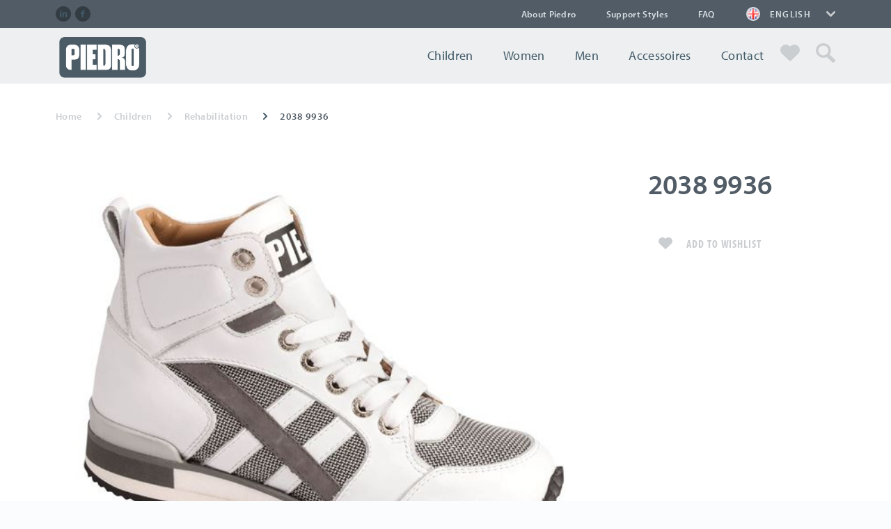

--- FILE ---
content_type: text/html; charset=utf-8
request_url: https://www.piedro-therapy.com/piedro-2038-9936-orthopaedic-childrens-shoes
body_size: 9509
content:

<!DOCTYPE html>
<html class="html-product-details-page">
<head>
    <title>Piedro - Piedro 2038 9936 orthopaedic children&#39;s shoes</title>
    <meta http-equiv="Content-type" content="text/html;charset=UTF-8" />
    <meta name="description" content="Piedro 2038 9936 - Piedro has a great collection of orthopaedic children&#39;s shoes with a wide selection of casual, school shoes, boots and sports boots." />
    <meta name="keywords" content="Piedro 2038 9936 orthopaedic children&#39;s shoes" />
    <meta name="generator" content="nopCommerce" />
    <meta name="viewport" content="width=device-width, initial-scale=1" />
    <meta property="og:type" content="product" />
<meta property="og:title" content="2038 9936" />
<meta property="og:description" content="Piedro 2038 9936 - Piedro has a great collection of orthopaedic children&#39;s shoes with a wide selection of casual, school shoes, boots and sports boots." />
<meta property="og:image" content="https://www.piedro-therapy.com/content/images/thumbs/0000536_2038-9936_550.jpeg" />
<meta property="og:url" content="https://www.piedro-therapy.com/piedro-2038-9936-orthopaedic-childrens-shoes" />
<meta property="og:site_name" content="Piedro Therapy" />
<meta property="twitter:card" content="summary" />
<meta property="twitter:site" content="Piedro Therapy" />
<meta property="twitter:title" content="2038 9936" />
<meta property="twitter:description" content="Piedro 2038 9936 - Piedro has a great collection of orthopaedic children&#39;s shoes with a wide selection of casual, school shoes, boots and sports boots." />
<meta property="twitter:image" content="https://www.piedro-therapy.com/content/images/thumbs/0000536_2038-9936_550.jpeg" />
<meta property="twitter:url" content="https://www.piedro-therapy.com/piedro-2038-9936-orthopaedic-childrens-shoes" />

    
    
    
    <link href="/Content/jquery-ui-themes/smoothness/jquery-ui-1.10.3.custom.min.css" rel="stylesheet" type="text/css" />
<link href="/Themes/Piedro/Content/css/style.css" rel="stylesheet" type="text/css" />

    <script src="/Scripts/jquery-1.10.2.min.js" type="text/javascript"></script>
<script src="/Scripts/jquery.validate.min.js" type="text/javascript"></script>
<script src="/Scripts/jquery.validate.unobtrusive.min.js" type="text/javascript"></script>
<script src="/Scripts/jquery-ui-1.10.3.custom.min.js" type="text/javascript"></script>
<script src="/Scripts/jquery-migrate-1.2.1.min.js" type="text/javascript"></script>
<script src="/Scripts/public.common.js" type="text/javascript"></script>
<script src="/Scripts/public.ajaxcart.js" type="text/javascript"></script>
<script src="/Plugins/SevenSpikes.Core/Scripts/SevenSpikesExtensions.min.js" type="text/javascript"></script>
<script src="/Plugins/SevenSpikes.Nop.Plugins.MegaMenu/Scripts/MegaMenu.min.js" type="text/javascript"></script>

    <link rel="canonical" href="https://www.piedro-therapy.com/piedro-2038-9936-orthopaedic-childrens-shoes" />

    
    
    
    
<link rel="shortcut icon" href="https://www.piedro-therapy.com/favicon.ico" />
    <!--Powered by nopCommerce - http://www.nopCommerce.com-->
</head>
<body>
    



<nav class="menu__responsive">
	



	<ul data-enableClickForDropDown="false">
	<li class="menu__item menu__item--wide ">

		<a href="/children" class="menu__link" title="Children" >Children</a>


	</li>
	<li class="menu__item menu__item--wide ">

		<a href="/women" class="menu__link" title="Women" >Women</a>


	</li>
	<li class="menu__item menu__item--wide ">

		<a href="/men" class="menu__link" title="Men" >Men</a>


	</li>
	<li class="menu__item menu__item--wide ">

		<a href="/accessories" class="menu__link" title="Accessoires" >Accessoires</a>


	</li>
	<li class="menu__item menu__item--wide ">

		<a href="/contactus" class="menu__link" title="Contact" >Contact</a>


	</li>
	<li class="menu__item menu__item--wide ">

		<a href="/wishlist" class="menu__link" title="Wishlist" >Wishlist</a>


	</li>
	<li class="menu__item menu__item--wide ">

		<a href="/search" class="menu__link" title="Search" >Search</a>


	</li>
	</ul>
	<ul class="menu menu--responsive">
	<li class="menu__item menu__item--wide ">

		<a href="/children" class="menu__link" title="Children" >Children</a>


	</li>
	<li class="menu__item menu__item--wide ">

		<a href="/women" class="menu__link" title="Women" >Women</a>


	</li>
	<li class="menu__item menu__item--wide ">

		<a href="/men" class="menu__link" title="Men" >Men</a>


	</li>
	<li class="menu__item menu__item--wide ">

		<a href="/accessories" class="menu__link" title="Accessoires" >Accessoires</a>


	</li>
	<li class="menu__item menu__item--wide ">

		<a href="/contactus" class="menu__link" title="Contact" >Contact</a>


	</li>
	<li class="menu__item menu__item--wide ">

		<a href="/wishlist" class="menu__link" title="Wishlist" >Wishlist</a>


	</li>
	<li class="menu__item menu__item--wide ">

		<a href="/search" class="menu__link" title="Search" >Search</a>


	</li>
	</ul>

	



	<ul data-enableClickForDropDown="false">
	<li class="menu__item menu__item--wide ">

		<a href="/about-piedro" class="menu__link" title="About Piedro" >About Piedro</a>


	</li>
	<li class="menu__item menu__item--wide ">

		<a href="/feet-problems" class="menu__link" title="Support Styles" >Support Styles</a>


	</li>
	<li class="menu__item menu__item--wide ">

		<a href="/faq" class="menu__link" title="FAQ" >FAQ</a>


	</li>
	</ul>
	<ul class="menu menu--responsive">
	<li class="menu__item menu__item--wide ">

		<a href="/about-piedro" class="menu__link" title="About Piedro" >About Piedro</a>


	</li>
	<li class="menu__item menu__item--wide ">

		<a href="/feet-problems" class="menu__link" title="Support Styles" >Support Styles</a>


	</li>
	<li class="menu__item menu__item--wide ">

		<a href="/faq" class="menu__link" title="FAQ" >FAQ</a>


	</li>
	</ul>

</nav>

<div id="wrapper">

	<header class="header">

		
<div class="ajax-loading-block-window" style="display: none">
</div>
<div id="dialog-notifications-success" title="Notification" style="display:none;">
</div>
<div id="dialog-notifications-error" title="Error" style="display:none;">
</div>
<div id="bar-notification" class="bar-notification">
    <span class="close" title="Close">&nbsp;</span>
</div>



		

		
<!--[if lte IE 7]>
    <div style="clear:both;height:59px;text-align:center;position:relative;">
        <a href="http://www.microsoft.com/windows/internet-explorer/default.aspx" target="_blank">
            <img src="/Themes/Piedro/Content/images/ie_warning.jpg" height="42" width="820" alt="You are using an outdated browser. For a faster, safer browsing experience, upgrade for free today." />
        </a>
    </div>
<![endif]-->


		

		

<div class="header__upper">
	<div class="wrap">
		<div class="row">

			<nav class="col-lg-2 col-md-6 menu menu--social">
				



	<ul data-enableClickForDropDown="false">
	<li class="menu__item menu__item--wide ">

		<a href="https://www.linkedin.com/company/2536669/" class="menu__link" title="LinkedIn"   target="_blank"  >LinkedIn</a>


	</li>
	<li class="menu__item menu__item--wide ">

		<a href="https://www.facebook.com/allaboutPiedro" class="menu__link" title="Facebook"   target="_blank"  >Facebook</a>


	</li>
	</ul>
	<ul class="menu menu--responsive">
	<li class="menu__item menu__item--wide ">

		<a href="https://www.linkedin.com/company/2536669/" class="menu__link" title="LinkedIn"   target="_blank"  >LinkedIn</a>


	</li>
	<li class="menu__item menu__item--wide ">

		<a href="https://www.facebook.com/allaboutPiedro" class="menu__link" title="Facebook"   target="_blank"  >Facebook</a>


	</li>
	</ul>

			</nav>

			<nav class="col-lg-10 col-md-6 menu menu--secondary">
				



	<ul data-enableClickForDropDown="false">
	<li class="menu__item menu__item--wide ">

		<a href="/about-piedro" class="menu__link" title="About Piedro" >About Piedro</a>


	</li>
	<li class="menu__item menu__item--wide ">

		<a href="/feet-problems" class="menu__link" title="Support Styles" >Support Styles</a>


	</li>
	<li class="menu__item menu__item--wide ">

		<a href="/faq" class="menu__link" title="FAQ" >FAQ</a>


	</li>
	</ul>
	<ul class="menu menu--responsive">
	<li class="menu__item menu__item--wide ">

		<a href="/about-piedro" class="menu__link" title="About Piedro" >About Piedro</a>


	</li>
	<li class="menu__item menu__item--wide ">

		<a href="/feet-problems" class="menu__link" title="Support Styles" >Support Styles</a>


	</li>
	<li class="menu__item menu__item--wide ">

		<a href="/faq" class="menu__link" title="FAQ" >FAQ</a>


	</li>
	</ul>

				
	<div class="languageselect">


<div class="languageselect__current">
					<span class="languageselect__flag" style="background-image: url('/Content/Images/flags/gb.png')"></span>
					<span>English</span>
				</div>
		<ul class="languageselect__list">
<li class="languageselect__option">
					<a class="languageselect__link languageselect__link--active" href="/changelanguage/1?returnurl=%2fpiedro-2038-9936-orthopaedic-childrens-shoes" title="English">
						<span class="languageselect__flag" style="background-image: url('/Content/Images/flags/gb.png')"></span>
						<span>English</span>
					</a>
				</li>
<li class="languageselect__option">
					<a class="languageselect__link " href="/changelanguage/2?returnurl=%2fpiedro-2038-9936-orthopaedic-childrens-shoes" title="Dutch">
						<span class="languageselect__flag" style="background-image: url('/Content/Images/flags/nl.png')"></span>
						<span>Dutch</span>
					</a>
				</li>
		</ul>

	</div>

			</nav>

		</div>
	</div>
</div>

<div class="header__main">
	<div class="wrap">
		<div class="row">

			<div class="col-lg-3 col-md-12 header__brand">
				<div class="menu__toggle">
					<span></span>
					<span></span>
					<span></span>
					<span></span>
				</div>
				
<a href="/"></a>
			</div>

			<nav class="col-lg-9 col-md-3 menu menu--primary">
				



	<ul data-enableClickForDropDown="false">
	<li class="menu__item menu__item--wide ">

		<a href="/children" class="menu__link" title="Children" >Children</a>


	</li>
	<li class="menu__item menu__item--wide ">

		<a href="/women" class="menu__link" title="Women" >Women</a>


	</li>
	<li class="menu__item menu__item--wide ">

		<a href="/men" class="menu__link" title="Men" >Men</a>


	</li>
	<li class="menu__item menu__item--wide ">

		<a href="/accessories" class="menu__link" title="Accessoires" >Accessoires</a>


	</li>
	<li class="menu__item menu__item--wide ">

		<a href="/contactus" class="menu__link" title="Contact" >Contact</a>


	</li>
	<li class="menu__item menu__item--wide ">

		<a href="/wishlist" class="menu__link" title="Wishlist" >Wishlist</a>


	</li>
	<li class="menu__item menu__item--wide ">

		<a href="/search" class="menu__link" title="Search" >Search</a>


	</li>
	</ul>
	<ul class="menu menu--responsive">
	<li class="menu__item menu__item--wide ">

		<a href="/children" class="menu__link" title="Children" >Children</a>


	</li>
	<li class="menu__item menu__item--wide ">

		<a href="/women" class="menu__link" title="Women" >Women</a>


	</li>
	<li class="menu__item menu__item--wide ">

		<a href="/men" class="menu__link" title="Men" >Men</a>


	</li>
	<li class="menu__item menu__item--wide ">

		<a href="/accessories" class="menu__link" title="Accessoires" >Accessoires</a>


	</li>
	<li class="menu__item menu__item--wide ">

		<a href="/contactus" class="menu__link" title="Contact" >Contact</a>


	</li>
	<li class="menu__item menu__item--wide ">

		<a href="/wishlist" class="menu__link" title="Wishlist" >Wishlist</a>


	</li>
	<li class="menu__item menu__item--wide ">

		<a href="/search" class="menu__link" title="Search" >Search</a>


	</li>
	</ul>

				<div class="menu__wrapper">
					<div class="searchbox">
						<form action="/search" id="small-search-box-form" method="get">	<input type="text" class="search-box-text searchbox__text" id="small-searchterms" autocomplete="off" name="q" placeholder="Search store" />
	<span class="searchbox__close"></span>
		<script type="text/javascript">
			$("#small-search-box-form").submit(function(event) {
				if($("#small-searchterms").val() == "") {
					alert('Please enter some search keyword');
					$("#small-searchterms").focus();
					event.preventDefault();
				}
			});
		</script>
		
			<script type="text/javascript">
				$(document).ready(function() {
					$('#small-searchterms').autocomplete({
							delay: 500,
							minLength: 3,
							source: '/catalog/searchtermautocomplete',
							appendTo: '.search-box',
							select: function(event, ui) {
								$("#small-searchterms").val(ui.item.label);
								setLocation(ui.item.producturl);
								return false;
							}
						})
						.data("ui-autocomplete")._renderItem = function(ul, item) {
							var t = item.label;
							//html encode
							t = htmlEncode(t);
							return $("<li></li>")
								.data("item.autocomplete", item)
								.append("<a><span>" + t + "</span></a>")
								.appendTo(ul);
						};
				});
			</script>
		
</form>
					</div>
				</div>
			</nav>

		</div>
	</div>
</div>

	</header>

	<div class="content-wrapper">

		


		
<div class="center-1">
    
    


<form action="/piedro-2038-9936-orthopaedic-childrens-shoes" id="product-details-form" method="post">	<div itemscope itemtype="http://schema.org/Product" data-productid="164" class="product-category product-category--11">

		<header class="product-header">
			<div class="wrap">
				<div class="row">

					<div class="col-lg-12">
						
	<div class="breadcrumb">
		<ul>

			<li>
				<span itemscope itemtype="http://data-vocabulary.org/Breadcrumb">
					<a href="/" itemprop="url">
						<span itemprop="title">Home</span>
					</a>
				</span>
			</li>

				<li>
					<span itemscope itemtype="http://data-vocabulary.org/Breadcrumb">
						<a href="/children" itemprop="url">
							<span itemprop="title">Children</span>
						</a>
					</span>
				</li>
				<li>
					<span itemscope itemtype="http://data-vocabulary.org/Breadcrumb">
						<a href="/rehabilitation" itemprop="url">
							<span itemprop="title">Rehabilitation</span>
						</a>
					</span>
				</li>

			<li>
				<span>2038 9936</span>
			</li>

		</ul>
	</div>


						
					</div>

					<div class="col-lg-8 col-md-12">
						
<div class="product-images">


	<div class="product-images__largeimage">
		<a href="https://www.piedro-therapy.com/content/images/thumbs/0000536_2038-9936.jpeg" title="Piedro 2038 9936 orthopaedic children&#39;s shoes">
			<img src="https://www.piedro-therapy.com/content/images/thumbs/0000536_2038-9936_550.jpeg" title="Piedro 2038 9936 orthopaedic children&#39;s shoes" alt="Piedro 2038 9936 orthopaedic children&#39;s shoes" />
		</a>
	</div>

	<div class="product-images__popup">
		<div class="product-images__innerpopup"></div>
		<a href="#" class="product-images__previous product-images__previous--inactive"></a>
		<a href="#" class="product-images__next"></a>
		<a href="#" title="" class="product-images__zoomout"></a>
	</div>

</div>
						
	<ul class="construction-styles">
	</ul>

					</div>

					<div class="col-lg-4 col-md-12">

						<div class="product-summary">
							

							<h1 class="product-summary__title" itemprop="name">2038 9936</h1>
							



							

							<div class="product-summary__cta">
																
	<a id="add-to-wishlist-button-164" class="button button--tertiary button--heart" data-productid="164" onclick="AjaxCart.addproducttocart_details('/addproducttocart/details/164/2', '#product-details-form');return false;">Add to wishlist</a>

							</div>
						</div>

					</div>

				</div>
			</div>
		</header>

			<section class="product-description">
				<div class="wrap">
					<div class="row">
						<div class="col-xs-12 product-description__content">
							<p>Designed for older children aged 8+ to teens. Hot o the fashion trail you can be sure to nd an orthopaedic shoe style to meet the fashionable demands of our older customers who still need &lsquo;true&rsquo; orthopaedic footwear support. Packed full of new styles with all of the same high functioning, high quality, excellent support and t that you would expect from Piedro&reg; children&rsquo;s footwear.&nbsp;</p>
<p><strong>Features</strong></p>
<ul>
<li>Extra sole rigidity for increased foot support Nubuck - Camel  </li>
<li>Supports the malleoli and helps to control the ankle joint</li>
<li>Helps to promote good posture  </li>
<li>Provides all of the heel and toe space needed to  allow the foot to develop naturally</li>
<li>Contoured insole positions feet correctly inside  the shoe  </li>
<li>Made from high quality leather and components  for breathability, comfort and longevity  </li>
<li>Minimal seams to prevent rubbing  </li>
<li>Available in sizes 34 &ndash; 42  </li>
<li><strong>Rehabilitation</strong>&nbsp;&amp;&nbsp;<strong>Stability</strong>&nbsp;available in&nbsp;widths 1&frac12; to 8&frac12;</li>
<li><strong>Afo</strong>&nbsp;available in&nbsp;widths&nbsp;Narrow, Regular, Wide</li>
<li><strong>Reverse Lasted</strong>&nbsp;available in&nbsp;widths&nbsp;4&frac12;,&nbsp;6&frac12;</li>
</ul>
							<div class="piedro__block"></div>
						</div>
					</div>
				</div>
			</section>


		<section class="product-order">
			<div class="wrap">
				<div class="row">
					<h2 class="product-order__title col-lg-12">Order process</h2>
					<div class="product-order__info col-lg-5 col-md-12">
						
<h3>How to order</h3>
<p class="p1"><span class="s1">For fast delivery choose a model from the </span><span class="s2"><strong>Essentials</strong></span><span class="s1"> range with a delivery between 4 &ndash; 5 working days.&nbsp;</span><span class="s1">If you want to made your order you need to choose a model from the </span><span class="s2"><strong>Concepts</strong></span><span class="s1"> range, with a delivery time of 14 &ndash; 21 working days. &nbsp;</span></p>
					</div>
				</div>
				<div class="row">
					<div class="product-order__step product-order__step--arrow col-lg-3 col-md-6 col-sm-12">
					
<p><img src="/Content/Images/uploaded/therapy_orderstep1.png" alt="" width="128" height="49" /></p>
<h4>Choose your construction style</h4>
					</div>
					<div class="product-order__step product-order__step--arrow col-lg-3 col-md-6 col-sm-12">
						
<p><img src="/Content/Images/uploaded/therapy_orderstep2.png" alt="" width="120" height="34" /></p>
<h4>Measure your shoe size &amp; foot width</h4>
					</div>
					<div class="product-order__step product-order__step--arrow col-lg-3 col-md-6 col-sm-12">
						
<p><img src="/Content/Images/uploaded/therapy_orderstep3.png" alt="" width="127" height="71" /></p>
<h4>Steunzolen?</h4>
					</div>
					<div class="product-order__step col-lg-3 col-md-6 col-sm-12">
						
<p><img src="/Content/Images/uploaded/therapy_orderstep4.png" alt="" width="85" height="88" /></p>
<h4>Zoek een winkelier!</h4>
					</div>
				</div>
			</div>
		</section>

		


<section class="product-reviews wrap" >
	<div class="row">
		<div class="col-xs-12">
			<h2 class="product-reviews__title">Customer reviews</h2>

				<span class="product-reviews__text">There are no reviews for this product yet.</span>
				<div class="product-reviews__cta">
					<a href="/productreviews/164" title="Be the first to review this product" class="button button--secondary button--arrow">Be the first to review this product</a>
				</div>

			<span itemprop="ratingValue" style="display: none;">0.0</span>
			<span itemprop="reviewCount" style="display: none;">0</span>
		</div>
	</div>
</section>

		
	<section class="related wrap">
		<div class="piedro__block piedro__block--large piedro__block--top piedro__block--grey"></div>

		<div class="row">
			<h2 class="related__title col-lg-12">Related products</h2>
			<h3 class="related__subtitle col-lg-12">You might also like these</h3>
		</div>

		<div class="row">


<a href="/2038-0126-3" title="Show details for 2038 0126" class="productbox col-lg-4 col-md-6 col-sm-12" data-productid="2934">
	<div class="productbox__wrapper">
		<div class="productbox__picture">
			<img alt="Picture of 2038 0126" src="https://www.piedro-therapy.com/content/images/thumbs/0003638_2038-0126_415.jpeg" title="Show details for 2038 0126" />
		</div>
		<div class="productbox__details">
				<span class="productbox__modelno">Leather - Fuchsia Combi</span>
			<h4 class="productbox__title">2038 0126</h4>
		</div>
		<span class="button button--primary button--arrow">View shoe</span>
	</div>
</a>



<a href="/piedro-2038-4526-orthopaedic-childrens-shoes-2" title="Piedro 2038 4526 orthopaedic children&#39;s shoes" class="productbox col-lg-4 col-md-6 col-sm-12" data-productid="160">
	<div class="productbox__wrapper">
		<div class="productbox__picture">
			<img alt="Piedro 2038 4526 orthopaedic children&#39;s shoes" src="https://www.piedro-therapy.com/content/images/thumbs/0000533_2038-4526_415.jpeg" title="Piedro 2038 4526 orthopaedic children&#39;s shoes" />
		</div>
		<div class="productbox__details">
				<span class="productbox__modelno">Leather - Purple Combi</span>
			<h4 class="productbox__title">2038 4526</h4>
		</div>
		<span class="button button--primary button--arrow">View shoe</span>
	</div>
</a>



<a href="/piedro-2038-5636-orthopaedic-childrens-shoes" title="Piedro 2038 5636 orthopaedic children&#39;s shoes" class="productbox col-lg-4 col-md-6 col-sm-12" data-productid="163">
	<div class="productbox__wrapper">
		<div class="productbox__picture">
			<img alt="Piedro 2038 5636 orthopaedic children&#39;s shoes" src="https://www.piedro-therapy.com/content/images/thumbs/0000534_2038-5636_415.jpeg" title="Piedro 2038 5636 orthopaedic children&#39;s shoes" />
		</div>
		<div class="productbox__details">
				<span class="productbox__modelno">Leather - Dark Blue Combi</span>
			<h4 class="productbox__title">2038 5636</h4>
		</div>
		<span class="button button--primary button--arrow">View shoe</span>
	</div>
</a>



<a href="/piedro-2038-9836-orthopaedic-childrens-shoes" title="Piedro 2038 9836 orthopaedic children&#39;s shoes" class="productbox col-lg-4 col-md-6 col-sm-12" data-productid="161">
	<div class="productbox__wrapper">
		<div class="productbox__picture">
			<img alt="Piedro 2038 9836 orthopaedic children&#39;s shoes" src="https://www.piedro-therapy.com/content/images/thumbs/0000560_2038-9836_415.jpeg" title="Piedro 2038 9836 orthopaedic children&#39;s shoes" />
		</div>
		<div class="productbox__details">
				<span class="productbox__modelno">Leather - Black Combi</span>
			<h4 class="productbox__title">2038 9836</h4>
		</div>
		<span class="button button--primary button--arrow">View shoe</span>
	</div>
</a>



<a href="/piedro-2038-0126-orthopaedic-childrens-shoes" title="Piedro 2038 0126 orthopaedic children&#39;s shoes" class="productbox col-lg-4 col-md-6 col-sm-12" data-productid="162">
	<div class="productbox__wrapper">
		<div class="productbox__picture">
			<img alt="Piedro 2038 0126 orthopaedic children&#39;s shoes" src="https://www.piedro-therapy.com/content/images/thumbs/0000532_2038k-0126_415.jpeg" title="Piedro 2038 0126 orthopaedic children&#39;s shoes" />
		</div>
		<div class="productbox__details">
				<span class="productbox__modelno">Leather - Fuchsia Combi</span>
			<h4 class="productbox__title">2038K 0126</h4>
		</div>
		<span class="button button--primary button--arrow">View shoe</span>
	</div>
</a>

		</div>

	</section>


		

	</div>
</form>
    
</div>


		

		

<section class="newsletter">
	<div class="wrap">
		<div class="row">

			<h2 class="newsletter__title col-lg-12">Newsletter</h2>

		</div>

		<div class="row newsletter__main">

			<div class="newsletter__intro col-lg-5 col-sm-12">
			
			</div>

			<div class="col-lg-6 col-lg-offset-1 col-sm-12 col-sm-offset-0 newsletter__form">

				<div class="newsletter__input">
					<input class="newsletter-subscribe-text" id="newsletter-email" name="NewsletterEmail" placeholder="Enter your email here..." type="text" value="" />
					<input type="button" value="Subscribe" id="newsletter-subscribe-button" class="button button--primary button--submit-slim" />
				</div>


				<div class="newsletter__validation">
					<span class="field-validation-valid" data-valmsg-for="NewsletterEmail" data-valmsg-replace="true"></span>
				</div>

				<div class="newsletter__result" id="newsletter-result-block"></div>

			</div>

		</div>
	</div>
</section>

<script type="text/javascript">
	function newsletter_subscribe(subscribe) {
		var subscribeProgress = $("#subscribe-loading-progress");
		subscribeProgress.show();
		var postData = {
			subscribe: subscribe,
			email: $("#newsletter-email").val()
		};
		$.ajax({
			cache: false,
			type: "POST",
			url: "/subscribenewsletter",
			data: postData,
			success: function(data) {
				subscribeProgress.hide();
				$("#newsletter-result-block").html(data.Result);
				if (data.Success) {
					$('#newsletter-subscribe-block').hide();
					$('#newsletter-result-block').show();
				} else {
					$('#newsletter-result-block').fadeIn("slow").delay(2000).fadeOut("slow");
				}
			},
			error: function(xhr, ajaxOptions, thrownError) {
				alert('Failed to subscribe.');
				subscribeProgress.hide();
			}
		});
	}

	$(document).ready(function () {
		$('#newsletter-subscribe-button').click(function () {
				newsletter_subscribe('true');
		});
		$("#newsletter-email").keydown(function (event) {
			if (event.keyCode == 13) {
				$("#newsletter-subscribe-button").click();
				return false;
			}
		});
	});
</script>

<footer class="footer">
	<div class="wrap">
		<div class="row">
			<div class="col-lg-3 col-md-4 col-sm-12">
				<h4 class="footer__title">Collections</h4>
				



	<ul data-enableClickForDropDown="false">
	<li class="menu__item menu__item--wide ">

		<a href="http://www.piedro-therapy.com" class="menu__link" title="Piedro Therapy" >Piedro Therapy</a>


	</li>
	<li class="menu__item menu__item--wide ">

		<a href="http://www.piedro-fashion.nl" class="menu__link" title="Piedro Fashion" >Piedro Fashion</a>


	</li>
	</ul>
	<ul class="menu menu--responsive">
	<li class="menu__item menu__item--wide ">

		<a href="http://www.piedro-therapy.com" class="menu__link" title="Piedro Therapy" >Piedro Therapy</a>


	</li>
	<li class="menu__item menu__item--wide ">

		<a href="http://www.piedro-fashion.nl" class="menu__link" title="Piedro Fashion" >Piedro Fashion</a>


	</li>
	</ul>

			</div>
			<div class="col-lg-2 col-md-4 col-sm-12">
				<h4 class="footer__title">Piedro</h4>
				



	<ul data-enableClickForDropDown="false">
	<li class="menu__item menu__item--wide ">

		<a href="/about-piedro" class="menu__link" title="About Piedro" >About Piedro</a>


	</li>
	<li class="menu__item menu__item--wide ">

		<a href="/feet-problems" class="menu__link" title="Support Styles" >Support Styles</a>


	</li>
	<li class="menu__item menu__item--wide ">

		<a href="/faq" class="menu__link" title="FAQ" >FAQ</a>


	</li>
	</ul>
	<ul class="menu menu--responsive">
	<li class="menu__item menu__item--wide ">

		<a href="/about-piedro" class="menu__link" title="About Piedro" >About Piedro</a>


	</li>
	<li class="menu__item menu__item--wide ">

		<a href="/feet-problems" class="menu__link" title="Support Styles" >Support Styles</a>


	</li>
	<li class="menu__item menu__item--wide ">

		<a href="/faq" class="menu__link" title="FAQ" >FAQ</a>


	</li>
	</ul>

			</div>
			<div class="footer__catalogue col-lg-3 col-md-4 col-sm-12">
				<h4 class="footer__title">Catalogues</h4>
				



	<ul data-enableClickForDropDown="false">
	</ul>
	<ul class="menu menu--responsive">
	</ul>

			</div>
			<div class="footer__content col-lg-3 col-md-12">
				<h4 class="footer__title">Piedro Therapy footwear</h4>
				
<p>Piedro&reg; is the leading Dutch manufacturer of high quality Therapy &amp; Orthopaedic footwear.</p>
<p><img src="/Content/Images/uploaded/piedro_footerlogo.png" alt="" width="195" height="97" /></p>
			</div>
		</div>
	</div>
	<div class="footer__sub">
		<div class="wrap">
			<div class="row">
				<div class="col-lg-8 col-md-12">
					<span class="footer__currentshop">Piedro Therapy</span>
					<span class="footer__copyright">Copyright 2017</span>
				</div>
				<div class="col-lg-4 col-md-12 footer__dotcontrol">
					A proud <a href="https://dotcontrol.nl" title="DotControl" target="_blank">DotControl</a> creation
				</div>
			</div>
		</div>
	</div>
</footer>


<!--
<div class="footer">
	<div class="footer-upper">
		<div class="footer-block information">
			<div class="title">
				<strong>Information</strong>
			</div>
			<ul class="list">
									<li><a href="/conditions-of-use">Conditions of Use</a></li>
					<li><a href="/privacy-notice">Privacy notice</a></li>
					<li><a href="/shipping-returns">Shipping &amp; returns</a></li>
				<li><a href="/contactus">Contact us</a></li>
			</ul>
		</div>
		<div class="footer-block customer-service">
			<div class="title">
				<strong>Customer service</strong>
			</div>
			<ul class="list">
				<li><a href="/search">Search</a> </li>
					<li><a href="/news">News</a></li>
									<li><a href="/blog">Blog</a></li>
													<li><a href="/recentlyviewedproducts">Recently viewed products</a></li>
									<li><a href="/compareproducts">Compare products list</a></li>
									<li><a href="/newproducts">New products</a></li>
							</ul>
		</div>
		<div class="footer-block my-account">
			<div class="title">
				<strong>My account</strong>
			</div>
			<ul class="list">
				<li><a href="/customer/info">My account</a></li>
				<li><a href="/order/history">Orders</a></li>
				<li><a href="/customer/addresses">Addresses</a></li>
					<li><a href="/cart">Shopping cart</a></li>
									<li><a href="/wishlist">Wishlist</a></li>
									<li><a href="/vendor/apply">Apply for vendor account</a></li>
							</ul>
		</div>
		<div class="footer-block follow-us">
			<div class="social">
				<div class="title">
					<strong>Follow us</strong>
				</div>
				<ul class="networks">
		<li class="facebook"><a href="http://www.facebook.com/nopCommerce" target="_blank">Facebook</a></li>
			<li class="twitter"><a href="https://twitter.com/nopCommerce" target="_blank">Twitter</a></li>
			<li class="rss"><a href="/news/rss/1">RSS</a></li>
			<li class="youtube"><a href="http://www.youtube.com/user/nopCommerce" target="_blank">YouTube</a></li>
			<li class="google-plus"><a href="https://plus.google.com/+nopcommerce" target="_blank">Google+</a></li>
</ul>
			</div>
			
<section class="newsletter">
	<div class="wrap">
		<div class="row">

			<h2 class="newsletter__title col-lg-12">Newsletter</h2>

		</div>

		<div class="row newsletter__main">

			<div class="newsletter__intro col-lg-5 col-sm-12">
			
			</div>

			<div class="col-lg-6 col-lg-offset-1 col-sm-12 col-sm-offset-0 newsletter__form">

				<div class="newsletter__input">
					<input class="newsletter-subscribe-text" id="newsletter-email" name="NewsletterEmail" placeholder="Enter your email here..." type="text" value="" />
					<input type="button" value="Subscribe" id="newsletter-subscribe-button" class="button button--primary button--submit-slim" />
				</div>


				<div class="newsletter__validation">
					<span class="field-validation-valid" data-valmsg-for="NewsletterEmail" data-valmsg-replace="true"></span>
				</div>

				<div class="newsletter__result" id="newsletter-result-block"></div>

			</div>

		</div>
	</div>
</section>

<script type="text/javascript">
	function newsletter_subscribe(subscribe) {
		var subscribeProgress = $("#subscribe-loading-progress");
		subscribeProgress.show();
		var postData = {
			subscribe: subscribe,
			email: $("#newsletter-email").val()
		};
		$.ajax({
			cache: false,
			type: "POST",
			url: "/subscribenewsletter",
			data: postData,
			success: function(data) {
				subscribeProgress.hide();
				$("#newsletter-result-block").html(data.Result);
				if (data.Success) {
					$('#newsletter-subscribe-block').hide();
					$('#newsletter-result-block').show();
				} else {
					$('#newsletter-result-block').fadeIn("slow").delay(2000).fadeOut("slow");
				}
			},
			error: function(xhr, ajaxOptions, thrownError) {
				alert('Failed to subscribe.');
				subscribeProgress.hide();
			}
		});
	}

	$(document).ready(function () {
		$('#newsletter-subscribe-button').click(function () {
				newsletter_subscribe('true');
		});
		$("#newsletter-email").keydown(function (event) {
			if (event.keyCode == 13) {
				$("#newsletter-subscribe-button").click();
				return false;
			}
		});
	});
</script>
		</div>
	</div>
	<div class="footer-lower">
		<div class="footer-info">
			<span class="footer-disclaimer">Copyright &copy; 2026 Piedro Therapy. All rights reserved.</span>
		</div>
			<div class="footer-powered-by">
				
				Powered by <a href="http://www.nopcommerce.com/">nopCommerce</a>
			</div>
		
	</div>
	
</div>
<script type="text/javascript">
	$(document).ready(function () {
		$('.footer-block .title').click(function () {
			var e = window, a = 'inner';
			if (!('innerWidth' in window)) {
				a = 'client';
				e = document.documentElement || document.body;
			}
			var result = { width: e[a + 'Width'], height: e[a + 'Height'] };
			if (result.width < 769) {
				$(this).siblings('.list').slideToggle('slow');
			}
		});
	});
</script>
<script type="text/javascript">
	$(document).ready(function () {
		$('.block .title').click(function () {
			var e = window, a = 'inner';
			if (!('innerWidth' in window)) {
				a = 'client';
				e = document.documentElement || document.body;
			}
			var result = { width: e[a + 'Width'], height: e[a + 'Height'] };
			if (result.width < 1001) {
				$(this).siblings('.listbox').slideToggle('slow');
			}
		});
	});
</script>

-->

		

		<!-- Google code for Analytics tracking -->
<script type="text/javascript">
var _gaq = _gaq || [];
_gaq.push(['_setAccount', 'UA-99019218-1']);
_gaq.push(['_trackPageview']);

(function() {
    var ga = document.createElement('script'); ga.type = 'text/javascript'; ga.async = true;
    ga.src = ('https:' == document.location.protocol ? 'https://ssl' : 'http://www') + '.google-analytics.com/ga.js';
    var s = document.getElementsByTagName('script')[0]; s.parentNode.insertBefore(ga, s);
})();
</script>


	</div>

	<script type="text/javascript">
		AjaxCart.init(false, '.header-links .cart-qty', '.header-links .wishlist-qty', '#flyout-cart');
	</script>

</div>
    
    <script src="/Themes/Piedro/Content/js/libs/slideout.min.js" type="text/javascript"></script>
<script src="/Themes/Piedro/Content/js/main.min.js" type="text/javascript"></script>
<script src="/Themes/Piedro/Content/js/libs/typekit.js" type="text/javascript"></script>

</body>
</html>


--- FILE ---
content_type: text/css
request_url: https://www.piedro-therapy.com/Themes/Piedro/Content/css/style.css
body_size: 27007
content:
/* Copyright 2017 DotControl */@charset "UTF-8";
[class^="col-"] {
  width: 100%;
}

.same-height > * {
  display: -ms-flexbox;
  display: flex;
  -ms-flex-wrap: wrap;
  flex-wrap: wrap;
}

.same-height > * > * {
  display: -ms-flexbox;
  display: flex;
  background-color: red;
  width: 100%;
}

.wrap {
  box-sizing: border-box;
  max-width: 1200px;
  margin: 0 auto;
}

.container-fluid {
  box-sizing: border-box;
  margin-right: auto;
  margin-left: auto;
  padding-right: 2rem;
  padding-left: 2rem;
}

.row, .catalog-items .item-grid {
  box-sizing: border-box;
  display: -ms-flexbox;
  display: flex;
  -ms-flex-direction: row;
  flex-direction: row;
  -ms-flex-wrap: wrap;
  flex-wrap: wrap;
  margin-right: -1rem;
  margin-left: -1rem;
}

.col-lg, .col-lg-1, .col-lg-2, .col-lg-3, .col-lg-4, .menu__featured .item-box, .item-box, .col-lg-5, .col-lg-6, .col-lg-7, .col-lg-8, .col-lg-9, .col-lg-10, .col-lg-11, .col-lg-12, .col-md, .col-md-1, .col-md-2, .col-md-3, .col-md-4, .col-md-5, .col-md-6, .col-md-7, .col-md-8, .col-md-9, .col-md-10, .col-md-11, .col-md-12, .col-sm, .col-sm-1, .col-sm-2, .col-sm-3, .col-sm-4, .col-sm-5, .col-sm-6, .col-sm-7, .col-sm-8, .col-sm-9, .col-sm-10, .col-sm-11, .col-sm-12, .col-xs, .col-xs-1, .col-xs-2, .col-xs-3, .col-xs-4, .col-xs-5, .col-xs-6, .col-xs-7, .col-xs-8, .col-xs-9, .col-xs-10, .col-xs-11, .col-xs-12, .col-lg-offset-1, .col-lg-offset-2, .col-lg-offset-3, .col-lg-offset-4, .col-lg-offset-5, .col-lg-offset-6, .col-lg-offset-7, .col-lg-offset-8, .col-lg-offset-9, .col-lg-offset-10, .col-lg-offset-11, .col-lg-offset-12, .col-md-offset-1, .col-md-offset-2, .col-md-offset-3, .col-md-offset-4, .col-md-offset-5, .col-md-offset-6, .col-md-offset-7, .col-md-offset-8, .col-md-offset-9, .col-md-offset-10, .col-md-offset-11, .col-md-offset-12, .col-sm-offset-1, .col-sm-offset-2, .col-sm-offset-3, .col-sm-offset-4, .col-sm-offset-5, .col-sm-offset-6, .col-sm-offset-7, .col-sm-offset-8, .col-sm-offset-9, .col-sm-offset-10, .col-sm-offset-11, .col-sm-offset-12, .col-xs-offset-1, .col-xs-offset-2, .col-xs-offset-3, .col-xs-offset-4, .col-xs-offset-5, .col-xs-offset-6, .col-xs-offset-7, .col-xs-offset-8, .col-xs-offset-9, .col-xs-offset-10, .col-xs-offset-11, .col-xs-offset-12 {
  box-sizing: border-box;
  -ms-flex-positive: 0;
  flex-grow: 0;
  -ms-flex-negative: 0;
  flex-shrink: 0;
  padding-right: 1rem;
  padding-left: 1rem;
}

.col-lg {
  -ms-flex-positive: 1;
  flex-grow: 1;
  -ms-flex-preferred-size: 0;
  flex-basis: 0;
  max-width: 100%;
}

.col-lg-1 {
  -ms-flex-preferred-size: 8.33333%;
  flex-basis: 8.33333%;
  max-width: 8.33333%;
}

.col-lg-2 {
  -ms-flex-preferred-size: 16.66667%;
  flex-basis: 16.66667%;
  max-width: 16.66667%;
}

.col-lg-3 {
  -ms-flex-preferred-size: 25%;
  flex-basis: 25%;
  max-width: 25%;
}

.col-lg-4, .menu__featured .item-box, .item-box {
  -ms-flex-preferred-size: 33.33333%;
  flex-basis: 33.33333%;
  max-width: 33.33333%;
}

.col-lg-5 {
  -ms-flex-preferred-size: 41.66667%;
  flex-basis: 41.66667%;
  max-width: 41.66667%;
}

.col-lg-6 {
  -ms-flex-preferred-size: 50%;
  flex-basis: 50%;
  max-width: 50%;
}

.col-lg-7 {
  -ms-flex-preferred-size: 58.33333%;
  flex-basis: 58.33333%;
  max-width: 58.33333%;
}

.col-lg-8 {
  -ms-flex-preferred-size: 66.66667%;
  flex-basis: 66.66667%;
  max-width: 66.66667%;
}

.col-lg-9 {
  -ms-flex-preferred-size: 75%;
  flex-basis: 75%;
  max-width: 75%;
}

.col-lg-10 {
  -ms-flex-preferred-size: 83.33333%;
  flex-basis: 83.33333%;
  max-width: 83.33333%;
}

.col-lg-11 {
  -ms-flex-preferred-size: 91.66667%;
  flex-basis: 91.66667%;
  max-width: 91.66667%;
}

.col-lg-12 {
  -ms-flex-preferred-size: 100%;
  flex-basis: 100%;
  max-width: 100%;
}

@media screen and (max-width: 62em) {
  .col-md {
    -ms-flex-positive: 1;
    flex-grow: 1;
    -ms-flex-preferred-size: 0;
    flex-basis: 0;
    max-width: 100%;
  }
  .col-md-1 {
    -ms-flex-preferred-size: 8.33333%;
    flex-basis: 8.33333%;
    max-width: 8.33333%;
  }
  .col-md-2 {
    -ms-flex-preferred-size: 16.66667%;
    flex-basis: 16.66667%;
    max-width: 16.66667%;
  }
  .col-md-3 {
    -ms-flex-preferred-size: 25%;
    flex-basis: 25%;
    max-width: 25%;
  }
  .col-md-4 {
    -ms-flex-preferred-size: 33.33333%;
    flex-basis: 33.33333%;
    max-width: 33.33333%;
  }
  .col-md-5 {
    -ms-flex-preferred-size: 41.66667%;
    flex-basis: 41.66667%;
    max-width: 41.66667%;
  }
  .col-md-6 {
    -ms-flex-preferred-size: 50%;
    flex-basis: 50%;
    max-width: 50%;
  }
  .col-md-7 {
    -ms-flex-preferred-size: 58.33333%;
    flex-basis: 58.33333%;
    max-width: 58.33333%;
  }
  .col-md-8 {
    -ms-flex-preferred-size: 66.66667%;
    flex-basis: 66.66667%;
    max-width: 66.66667%;
  }
  .col-md-9 {
    -ms-flex-preferred-size: 75%;
    flex-basis: 75%;
    max-width: 75%;
  }
  .col-md-10 {
    -ms-flex-preferred-size: 83.33333%;
    flex-basis: 83.33333%;
    max-width: 83.33333%;
  }
  .col-md-11 {
    -ms-flex-preferred-size: 91.66667%;
    flex-basis: 91.66667%;
    max-width: 91.66667%;
  }
  .col-md-12 {
    -ms-flex-preferred-size: 100%;
    flex-basis: 100%;
    max-width: 100%;
  }
}

@media screen and (max-width: 48em) {
  .col-sm {
    -ms-flex-positive: 1;
    flex-grow: 1;
    -ms-flex-preferred-size: 0;
    flex-basis: 0;
    max-width: 100%;
  }
  .col-sm-1 {
    -ms-flex-preferred-size: 8.33333%;
    flex-basis: 8.33333%;
    max-width: 8.33333%;
  }
  .col-sm-2 {
    -ms-flex-preferred-size: 16.66667%;
    flex-basis: 16.66667%;
    max-width: 16.66667%;
  }
  .col-sm-3 {
    -ms-flex-preferred-size: 25%;
    flex-basis: 25%;
    max-width: 25%;
  }
  .col-sm-4 {
    -ms-flex-preferred-size: 33.33333%;
    flex-basis: 33.33333%;
    max-width: 33.33333%;
  }
  .col-sm-5 {
    -ms-flex-preferred-size: 41.66667%;
    flex-basis: 41.66667%;
    max-width: 41.66667%;
  }
  .col-sm-6 {
    -ms-flex-preferred-size: 50%;
    flex-basis: 50%;
    max-width: 50%;
  }
  .col-sm-7 {
    -ms-flex-preferred-size: 58.33333%;
    flex-basis: 58.33333%;
    max-width: 58.33333%;
  }
  .col-sm-8 {
    -ms-flex-preferred-size: 66.66667%;
    flex-basis: 66.66667%;
    max-width: 66.66667%;
  }
  .col-sm-9 {
    -ms-flex-preferred-size: 75%;
    flex-basis: 75%;
    max-width: 75%;
  }
  .col-sm-10 {
    -ms-flex-preferred-size: 83.33333%;
    flex-basis: 83.33333%;
    max-width: 83.33333%;
  }
  .col-sm-11 {
    -ms-flex-preferred-size: 91.66667%;
    flex-basis: 91.66667%;
    max-width: 91.66667%;
  }
  .col-sm-12 {
    -ms-flex-preferred-size: 100%;
    flex-basis: 100%;
    max-width: 100%;
  }
}

@media screen and (max-width: 30em) {
  .col-xs {
    -ms-flex-positive: 1;
    flex-grow: 1;
    -ms-flex-preferred-size: 0;
    flex-basis: 0;
    max-width: 100%;
  }
  .col-xs-1 {
    -ms-flex-preferred-size: 8.33333%;
    flex-basis: 8.33333%;
    max-width: 8.33333%;
  }
  .col-xs-2 {
    -ms-flex-preferred-size: 16.66667%;
    flex-basis: 16.66667%;
    max-width: 16.66667%;
  }
  .col-xs-3 {
    -ms-flex-preferred-size: 25%;
    flex-basis: 25%;
    max-width: 25%;
  }
  .col-xs-4 {
    -ms-flex-preferred-size: 33.33333%;
    flex-basis: 33.33333%;
    max-width: 33.33333%;
  }
  .col-xs-5 {
    -ms-flex-preferred-size: 41.66667%;
    flex-basis: 41.66667%;
    max-width: 41.66667%;
  }
  .col-xs-6 {
    -ms-flex-preferred-size: 50%;
    flex-basis: 50%;
    max-width: 50%;
  }
  .col-xs-7 {
    -ms-flex-preferred-size: 58.33333%;
    flex-basis: 58.33333%;
    max-width: 58.33333%;
  }
  .col-xs-8 {
    -ms-flex-preferred-size: 66.66667%;
    flex-basis: 66.66667%;
    max-width: 66.66667%;
  }
  .col-xs-9 {
    -ms-flex-preferred-size: 75%;
    flex-basis: 75%;
    max-width: 75%;
  }
  .col-xs-10 {
    -ms-flex-preferred-size: 83.33333%;
    flex-basis: 83.33333%;
    max-width: 83.33333%;
  }
  .col-xs-11 {
    -ms-flex-preferred-size: 91.66667%;
    flex-basis: 91.66667%;
    max-width: 91.66667%;
  }
  .col-xs-12 {
    -ms-flex-preferred-size: 100%;
    flex-basis: 100%;
    max-width: 100%;
  }
}

.col-lg-offset-1 {
  margin-left: 8.33333%;
}

.col-lg-offset-2 {
  margin-left: 16.66667%;
}

.col-lg-offset-3 {
  margin-left: 25%;
}

.col-lg-offset-4 {
  margin-left: 33.33333%;
}

.col-lg-offset-5 {
  margin-left: 41.66667%;
}

.col-lg-offset-6 {
  margin-left: 50%;
}

.col-lg-offset-7 {
  margin-left: 58.33333%;
}

.col-lg-offset-8 {
  margin-left: 66.66667%;
}

.col-lg-offset-9 {
  margin-left: 75%;
}

.col-lg-offset-10 {
  margin-left: 83.33333%;
}

.col-lg-offset-11 {
  margin-left: 91.66667%;
}

.col-lg-offset-12 {
  margin-left: 100%;
}

@media screen and (max-width: 62em) {
  .col-md-offset-1 {
    margin-left: 8.33333%;
  }
  .col-md-offset-2 {
    margin-left: 16.66667%;
  }
  .col-md-offset-3 {
    margin-left: 25%;
  }
  .col-md-offset-4 {
    margin-left: 33.33333%;
  }
  .col-md-offset-5 {
    margin-left: 41.66667%;
  }
  .col-md-offset-6 {
    margin-left: 50%;
  }
  .col-md-offset-7 {
    margin-left: 58.33333%;
  }
  .col-md-offset-8 {
    margin-left: 66.66667%;
  }
  .col-md-offset-9 {
    margin-left: 75%;
  }
  .col-md-offset-10 {
    margin-left: 83.33333%;
  }
  .col-md-offset-11 {
    margin-left: 91.66667%;
  }
  .col-md-offset-12 {
    margin-left: 100%;
  }
}

@media screen and (max-width: 48em) {
  .col-sm-offset-1 {
    margin-left: 8.33333%;
  }
  .col-sm-offset-2 {
    margin-left: 16.66667%;
  }
  .col-sm-offset-3 {
    margin-left: 25%;
  }
  .col-sm-offset-4 {
    margin-left: 33.33333%;
  }
  .col-sm-offset-5 {
    margin-left: 41.66667%;
  }
  .col-sm-offset-6 {
    margin-left: 50%;
  }
  .col-sm-offset-7 {
    margin-left: 58.33333%;
  }
  .col-sm-offset-8 {
    margin-left: 66.66667%;
  }
  .col-sm-offset-9 {
    margin-left: 75%;
  }
  .col-sm-offset-10 {
    margin-left: 83.33333%;
  }
  .col-sm-offset-11 {
    margin-left: 91.66667%;
  }
  .col-sm-offset-12 {
    margin-left: 100%;
  }
}

@media screen and (max-width: 30em) {
  .col-xs-offset-1 {
    margin-left: 8.33333%;
  }
  .col-xs-offset-2 {
    margin-left: 16.66667%;
  }
  .col-xs-offset-3 {
    margin-left: 25%;
  }
  .col-xs-offset-4 {
    margin-left: 33.33333%;
  }
  .col-xs-offset-5 {
    margin-left: 41.66667%;
  }
  .col-xs-offset-6 {
    margin-left: 50%;
  }
  .col-xs-offset-7 {
    margin-left: 58.33333%;
  }
  .col-xs-offset-8 {
    margin-left: 66.66667%;
  }
  .col-xs-offset-9 {
    margin-left: 75%;
  }
  .col-xs-offset-10 {
    margin-left: 83.33333%;
  }
  .col-xs-offset-11 {
    margin-left: 91.66667%;
  }
  .col-xs-offset-12 {
    margin-left: 100%;
  }
}

.start-lg {
  -ms-flex-pack: start;
  justify-content: flex-start;
}

@media screen and (max-width: 62em) {
  .start-md {
    -ms-flex-pack: start;
    justify-content: flex-start;
  }
}

@media screen and (max-width: 48em) {
  .start-sm {
    -ms-flex-pack: start;
    justify-content: flex-start;
  }
}

@media screen and (max-width: 30em) {
  .start-xs {
    -ms-flex-pack: start;
    justify-content: flex-start;
  }
}

.center-lg {
  -ms-flex-pack: center;
  justify-content: center;
}

@media screen and (max-width: 62em) {
  .center-md {
    -ms-flex-pack: center;
    justify-content: center;
  }
}

@media screen and (max-width: 48em) {
  .center-sm {
    -ms-flex-pack: center;
    justify-content: center;
  }
}

@media screen and (max-width: 30em) {
  .center-xs {
    -ms-flex-pack: center;
    justify-content: center;
  }
}

.end-lg {
  -ms-flex-pack: end;
  justify-content: flex-end;
}

@media screen and (max-width: 62em) {
  .end-md {
    -ms-flex-pack: end;
    justify-content: flex-end;
  }
}

@media screen and (max-width: 48em) {
  .end-sm {
    -ms-flex-pack: end;
    justify-content: flex-end;
  }
}

@media screen and (max-width: 30em) {
  .end-xs {
    -ms-flex-pack: end;
    justify-content: flex-end;
  }
}

.top-lg {
  -ms-flex-align: start;
  align-items: flex-start;
}

@media screen and (max-width: 62em) {
  .top-md {
    -ms-flex-align: start;
    align-items: flex-start;
  }
}

@media screen and (max-width: 48em) {
  .top-sm {
    -ms-flex-align: start;
    align-items: flex-start;
  }
}

@media screen and (max-width: 30em) {
  .top-xs {
    -ms-flex-align: start;
    align-items: flex-start;
  }
}

.middle-lg {
  -ms-flex-align: center;
  align-items: center;
}

@media screen and (max-width: 62em) {
  .middle-md {
    -ms-flex-align: center;
    align-items: center;
  }
}

@media screen and (max-width: 48em) {
  .middle-sm {
    -ms-flex-align: center;
    align-items: center;
  }
}

@media screen and (max-width: 30em) {
  .middle-xs {
    -ms-flex-align: center;
    align-items: center;
  }
}

.bottom-lg {
  -ms-flex-align: end;
  align-items: flex-end;
}

@media screen and (max-width: 62em) {
  .bottom-md {
    -ms-flex-align: end;
    align-items: flex-end;
  }
}

@media screen and (max-width: 48em) {
  .bottom-sm {
    -ms-flex-align: end;
    align-items: flex-end;
  }
}

@media screen and (max-width: 30em) {
  .bottom-xs {
    -ms-flex-align: end;
    align-items: flex-end;
  }
}

.around-lg {
  -ms-flex-pack: distribute;
  justify-content: space-around;
}

@media screen and (max-width: 62em) {
  .around-md {
    -ms-flex-pack: distribute;
    justify-content: space-around;
  }
}

@media screen and (max-width: 48em) {
  .around-sm {
    -ms-flex-pack: distribute;
    justify-content: space-around;
  }
}

@media screen and (max-width: 30em) {
  .around-xs {
    -ms-flex-pack: distribute;
    justify-content: space-around;
  }
}

.between-lg {
  -ms-flex-pack: justify;
  justify-content: space-between;
}

@media screen and (max-width: 62em) {
  .between-md {
    -ms-flex-pack: justify;
    justify-content: space-between;
  }
}

@media screen and (max-width: 48em) {
  .between-sm {
    -ms-flex-pack: justify;
    justify-content: space-between;
  }
}

@media screen and (max-width: 30em) {
  .between-xs {
    -ms-flex-pack: justify;
    justify-content: space-between;
  }
}

.first-lg {
  -ms-flex-order: -1;
  order: -1;
}

@media screen and (max-width: 62em) {
  .first-md {
    -ms-flex-order: -1;
    order: -1;
  }
}

@media screen and (max-width: 48em) {
  .first-sm {
    -ms-flex-order: -1;
    order: -1;
  }
}

@media screen and (max-width: 30em) {
  .first-xs {
    -ms-flex-order: -1;
    order: -1;
  }
}

.last-lg {
  -ms-flex-order: 1;
  order: 1;
}

@media screen and (max-width: 62em) {
  .last-md {
    -ms-flex-order: 1;
    order: 1;
  }
}

@media screen and (max-width: 48em) {
  .last-sm {
    -ms-flex-order: 1;
    order: 1;
  }
}

@media screen and (max-width: 30em) {
  .last-xs {
    -ms-flex-order: 1;
    order: 1;
  }
}

.reverse-lg {
  -ms-flex-direction: row-reverse;
  flex-direction: row-reverse;
}

@media screen and (max-width: 62em) {
  .reverse-md {
    -ms-flex-direction: row-reverse;
    flex-direction: row-reverse;
  }
}

@media screen and (max-width: 48em) {
  .reverse-sm {
    -ms-flex-direction: row-reverse;
    flex-direction: row-reverse;
  }
}

@media screen and (max-width: 30em) {
  .reverse-xs {
    -ms-flex-direction: row-reverse;
    flex-direction: row-reverse;
  }
}

@keyframes bounce {
  0%, 20%, 50%, 80%, 100% {
    transform: translateY(0);
  }
  40% {
    transform: translateY(-30px);
  }
  60% {
    transform: translateY(-15px);
  }
}

@keyframes flash {
  0%, 50%, 100% {
    opacity: 1;
  }
  25%, 75% {
    opacity: 0;
  }
}

@keyframes jello {
  11.1% {
    transform: none;
  }
  22.2% {
    transform: skewX(-12.5deg) skewY(-12.5deg);
  }
  33.3% {
    transform: skewX(6.25deg) skewY(6.25deg);
  }
  44.4% {
    transform: skewX(-3.125deg) skewY(-3.125deg);
  }
  55.5% {
    transform: skewX(1.5625deg) skewY(1.5625deg);
  }
  66.6% {
    transform: skewX(-0.78125deg) skewY(-0.78125deg);
  }
  77.7% {
    transform: skewX(0.39062deg) skewY(0.39062deg);
  }
  88.8% {
    transform: skewX(-0.19531deg) skewY(-0.19531deg);
  }
  100% {
    transform: none;
  }
}

@keyframes pulse {
  0% {
    transform: scale(1);
  }
  50% {
    transform: scale(1.1);
  }
  100% {
    transform: scale(1);
  }
}

@keyframes rubberBand {
  0% {
    transform: scale3d(1, 1, 1);
  }
  30% {
    transform: scale3d(1.25, 0.75, 1);
  }
  40% {
    transform: scale3d(0.75, 1.25, 1);
  }
  50% {
    transform: scale3d(1.15, 0.85, 1);
  }
  65% {
    transform: scale3d(0.95, 1.05, 1);
  }
  75% {
    transform: scale3d(1.05, 0.95, 1);
  }
  100% {
    transform: scale3d(1, 1, 1);
  }
}

@keyframes shake {
  0%, 100% {
    transform: translateX(0);
  }
  10%, 30%, 50%, 70%, 90% {
    transform: translateX(-10px);
  }
  20%, 40%, 60%, 80% {
    transform: translateX(10px);
  }
}

@keyframes swing {
  20%, 40%, 60%, 80%, 100% {
    transform-origin: top center;
  }
  20% {
    transform: rotate(15deg);
  }
  40% {
    transform: rotate(-10deg);
  }
  60% {
    transform: rotate(5deg);
  }
  80% {
    transform: rotate(-5deg);
  }
  100% {
    transform: rotate(0deg);
  }
}

@keyframes tada {
  0% {
    transform: scale(1);
  }
  10%, 20% {
    transform: scale(0.9) rotate(-3deg);
  }
  30%, 50%, 70%, 90% {
    transform: scale(1.1) rotate(3deg);
  }
  40%, 60%, 80% {
    transform: scale(1.1) rotate(-3deg);
  }
  100% {
    transform: scale(1) rotate(0);
  }
}

@keyframes wobble {
  0% {
    transform: translateX(0%);
  }
  15% {
    transform: translateX(-25%) rotate(-5deg);
  }
  30% {
    transform: translateX(20%) rotate(3deg);
  }
  45% {
    transform: translateX(-15%) rotate(-3deg);
  }
  60% {
    transform: translateX(10%) rotate(2deg);
  }
  75% {
    transform: translateX(-5%) rotate(-1deg);
  }
  100% {
    transform: translateX(0%);
  }
}

@keyframes bounceIn {
  0% {
    opacity: 0;
    transform: scale(0.3);
  }
  50% {
    opacity: 1;
    transform: scale(1.05);
  }
  70% {
    transform: scale(0.9);
  }
  100% {
    transform: scale(1);
  }
}

@keyframes bounceInDown {
  0% {
    opacity: 0;
    transform: translateY(-2000px);
  }
  60% {
    opacity: 1;
    transform: translateY(30px);
  }
  80% {
    transform: translateY(-10px);
  }
  100% {
    transform: translateY(0);
  }
}

@keyframes bounceInLeft {
  0% {
    opacity: 0;
    transform: translateX(-2000px);
  }
  60% {
    opacity: 1;
    transform: translateX(30px);
  }
  80% {
    transform: translateX(-10px);
  }
  100% {
    transform: translateX(0);
  }
}

@keyframes bounceInRight {
  0% {
    opacity: 0;
    transform: translateX(2000px);
  }
  60% {
    opacity: 1;
    transform: translateX(-30px);
  }
  80% {
    transform: translateX(10px);
  }
  100% {
    transform: translateX(0);
  }
}

@keyframes bounceInUp {
  0% {
    opacity: 0;
    transform: translateY(2000px);
  }
  60% {
    opacity: 1;
    transform: translateY(-30px);
  }
  80% {
    transform: translateY(10px);
  }
  100% {
    transform: translateY(0);
  }
}

@keyframes bounceOut {
  0% {
    transform: scale(1);
  }
  25% {
    transform: scale(0.95);
  }
  50% {
    opacity: 1;
    transform: scale(1.1);
  }
  100% {
    opacity: 0;
    transform: scale(0.3);
  }
}

@keyframes bounceOutDown {
  0% {
    transform: translateY(0);
  }
  20% {
    opacity: 1;
    transform: translateY(-20px);
  }
  100% {
    opacity: 0;
    transform: translateY(2000px);
  }
}

@keyframes bounceOutLeft {
  0% {
    transform: translateX(0);
  }
  20% {
    opacity: 1;
    transform: translateX(20px);
  }
  100% {
    opacity: 0;
    transform: translateX(-2000px);
  }
}

@keyframes bounceOutRight {
  0% {
    transform: translateX(0);
  }
  20% {
    opacity: 1;
    transform: translateX(-20px);
  }
  100% {
    opacity: 0;
    transform: translateX(2000px);
  }
}

@keyframes bounceOutUp {
  0% {
    transform: translateY(0);
  }
  20% {
    opacity: 1;
    transform: translateY(20px);
  }
  100% {
    opacity: 0;
    transform: translateY(-2000px);
  }
}

@keyframes fadeIn {
  0% {
    opacity: 0;
  }
  100% {
    opacity: 1;
  }
}

@keyframes fadeInDown {
  0% {
    opacity: 0;
    transform: translateY(-20px);
  }
  100% {
    opacity: 1;
    transform: translateY(0);
  }
}

@keyframes fadeInDownBig {
  0% {
    opacity: 0;
    transform: translateY(-2000px);
  }
  100% {
    opacity: 1;
    transform: translateY(0);
  }
}

@keyframes fadeInLeft {
  0% {
    opacity: 0;
    transform: translateX(-20px);
  }
  100% {
    opacity: 1;
    transform: translateX(0);
  }
}

@keyframes fadeInLeftBig {
  0% {
    opacity: 0;
    transform: translateX(-2000px);
  }
  100% {
    opacity: 1;
    transform: translateX(0);
  }
}

@keyframes fadeInRight {
  0% {
    opacity: 0;
    transform: translateX(20px);
  }
  100% {
    opacity: 1;
    transform: translateX(0);
  }
}

@keyframes fadeInRightBig {
  0% {
    opacity: 0;
    transform: translateX(2000px);
  }
  100% {
    opacity: 1;
    transform: translateX(0);
  }
}

@keyframes fadeInUp {
  0% {
    opacity: 0;
    transform: translateY(20px);
  }
  100% {
    opacity: 1;
    transform: translateY(0);
  }
}

@keyframes fadeInUpBig {
  0% {
    opacity: 0;
    transform: translateY(2000px);
  }
  100% {
    opacity: 1;
    transform: translateY(0);
  }
}

@keyframes fadeOut {
  0% {
    opacity: 1;
  }
  100% {
    opacity: 0;
  }
}

@keyframes fadeOutDown {
  0% {
    opacity: 1;
    transform: translateY(0);
  }
  100% {
    opacity: 0;
    transform: translateY(20px);
  }
}

@keyframes fadeOutDownBig {
  0% {
    opacity: 1;
    transform: translateY(0);
  }
  100% {
    opacity: 0;
    transform: translateY(2000px);
  }
}

@keyframes fadeOutLeft {
  0% {
    opacity: 1;
    transform: translateX(0);
  }
  100% {
    opacity: 0;
    transform: translateX(-20px);
  }
}

@keyframes fadeOutLeftBig {
  0% {
    opacity: 1;
    transform: translateX(0);
  }
  100% {
    opacity: 0;
    transform: translateX(-2000px);
  }
}

@keyframes fadeOutRight {
  0% {
    opacity: 1;
    transform: translateX(0);
  }
  100% {
    opacity: 0;
    transform: translateX(20px);
  }
}

@keyframes fadeOutRightBig {
  0% {
    opacity: 1;
    transform: translateX(0);
  }
  100% {
    opacity: 0;
    transform: translateX(2000px);
  }
}

@keyframes fadeOutUp {
  0% {
    opacity: 1;
    transform: translateY(0);
  }
  100% {
    opacity: 0;
    transform: translateY(-20px);
  }
}

@keyframes fadeOutUpBig {
  0% {
    opacity: 1;
    transform: translateY(0);
  }
  100% {
    opacity: 0;
    transform: translateY(-2000px);
  }
}

@keyframes flip {
  0% {
    transform: perspective(400px) rotateY(0);
    animation-timing-function: ease-out;
  }
  40% {
    transform: perspective(400px) translateZ(150px) rotateY(170deg);
    animation-timing-function: ease-out;
  }
  50% {
    transform: perspective(400px) translateZ(150px) rotateY(190deg) scale(1);
    animation-timing-function: ease-in;
  }
  80% {
    transform: perspective(400px) rotateY(360deg) scale(0.95);
    animation-timing-function: ease-in;
  }
  100% {
    transform: perspective(400px) scale(1);
    animation-timing-function: ease-in;
  }
}

@keyframes flipInX {
  0% {
    opacity: 0;
    transform: perspective(400px) rotateX(90deg);
  }
  40% {
    transform: perspective(400px) rotateX(-10deg);
  }
  70% {
    transform: perspective(400px) rotateX(10deg);
  }
  100% {
    opacity: 1;
    transform: perspective(400px) rotateX(0deg);
  }
}

@keyframes flipInY {
  0% {
    opacity: 0;
    transform: perspective(400px) rotateY(90deg);
  }
  40% {
    transform: perspective(400px) rotateY(-10deg);
  }
  70% {
    transform: perspective(400px) rotateY(10deg);
  }
  100% {
    opacity: 1;
    transform: perspective(400px) rotateY(0deg);
  }
}

@keyframes flipOutX {
  0% {
    opacity: 1;
    transform: perspective(400px) rotateX(0deg);
  }
  100% {
    opacity: 0;
    transform: perspective(400px) rotateX(90deg);
  }
}

@keyframes flipOutY {
  0% {
    opacity: 1;
    transform: perspective(400px) rotateY(0deg);
  }
  100% {
    opacity: 0;
    transform: perspective(400px) rotateY(90deg);
  }
}

@keyframes lightSpeedIn {
  0% {
    opacity: 0;
    transform: translateX(100%) skewX(-30deg);
  }
  60% {
    opacity: 1;
    transform: translateX(-20%) skewX(30deg);
  }
  80% {
    opacity: 1;
    transform: translateX(0%) skewX(-15deg);
  }
  100% {
    opacity: 1;
    transform: translateX(0%) skewX(0deg);
  }
}

@keyframes lightSpeedOut {
  0% {
    opacity: 1;
    transform: translateX(0%) skewX(0deg);
  }
  100% {
    opacity: 0;
    transform: translateX(100%) skewX(-30deg);
  }
}

@keyframes rotateIn {
  0% {
    opacity: 0;
    transform: rotate(-200deg);
    transform-origin: center center;
  }
  100% {
    opacity: 1;
    transform: rotate(0);
    transform-origin: center center;
  }
}

@keyframes rotateInDownLeft {
  0% {
    opacity: 0;
    transform: rotate(-90deg);
    transform-origin: left bottom;
  }
  100% {
    opacity: 1;
    transform: rotate(0);
    transform-origin: left bottom;
  }
}

@keyframes rotateInDownRight {
  0% {
    opacity: 0;
    transform: rotate(90deg);
    transform-origin: right bottom;
  }
  100% {
    opacity: 1;
    transform: rotate(0);
    transform-origin: right bottom;
  }
}

@keyframes rotateInUpLeft {
  0% {
    opacity: 0;
    transform: rotate(90deg);
    transform-origin: left bottom;
  }
  100% {
    opacity: 1;
    transform: rotate(0);
    transform-origin: left bottom;
  }
}

@keyframes rotateInUpRight {
  0% {
    opacity: 0;
    transform: rotate(-90deg);
    transform-origin: right bottom;
  }
  100% {
    opacity: 1;
    transform: rotate(0);
    transform-origin: right bottom;
  }
}

@keyframes rotateOut {
  0% {
    opacity: 1;
    transform: rotate(0);
    transform-origin: center center;
  }
  100% {
    opacity: 0;
    transform: rotate(200deg);
    transform-origin: center center;
  }
}

@keyframes rotateOutDownLeft {
  0% {
    opacity: 1;
    transform: rotate(0);
    transform-origin: left bottom;
  }
  100% {
    opacity: 0;
    transform: rotate(90deg);
    transform-origin: left bottom;
  }
}

@keyframes rotateOutDownRight {
  0% {
    opacity: 1;
    transform: rotate(0);
    transform-origin: right bottom;
  }
  100% {
    opacity: 0;
    transform: rotate(-90deg);
    transform-origin: right bottom;
  }
}

@keyframes rotateOutUpLeft {
  0% {
    opacity: 1;
    transform: rotate(0);
    transform-origin: left bottom;
  }
  100% {
    opacity: 0;
    transform: rotate(-90deg);
    transform-origin: left bottom;
  }
}

@keyframes rotateOutUpRight {
  0% {
    opacity: 1;
    transform: rotate(0);
    transform-origin: right bottom;
  }
  100% {
    opacity: 0;
    transform: rotate(90deg);
    transform-origin: right bottom;
  }
}

@keyframes slideInDown {
  0% {
    opacity: 0;
    transform: translateY(-2000px);
  }
  100% {
    opacity: 1;
    transform: translateY(0);
  }
}

@keyframes slideInLeft {
  0% {
    opacity: 0;
    transform: translateX(-2000px);
  }
  100% {
    opacity: 1;
    transform: translateX(0);
  }
}

@keyframes slideInRight {
  0% {
    opacity: 0;
    transform: translateX(2000px);
  }
  100% {
    opacity: 1;
    transform: translateX(0);
  }
}

@keyframes slideInUp {
  0% {
    opacity: 0;
    transform: translateY(2000px);
  }
  100% {
    opacity: 1;
    transform: translateY(0);
  }
}

@keyframes slideOutDown {
  0% {
    transform: translateY(0);
  }
  100% {
    opacity: 0;
    transform: translateY(2000px);
  }
}

@keyframes slideOutLeft {
  0% {
    transform: translateX(0);
  }
  100% {
    opacity: 0;
    transform: translateX(-2000px);
  }
}

@keyframes slideOutRight {
  0% {
    transform: translateX(0);
  }
  100% {
    opacity: 0;
    transform: translateX(2000px);
  }
}

@keyframes slideOutUp {
  0% {
    transform: translateY(0);
  }
  100% {
    opacity: 0;
    transform: translateY(-2000px);
  }
}

@keyframes hinge {
  0% {
    animation-timing-function: ease-in-out;
    transform: rotate(0);
    transform-origin: top left;
  }
  20%, 60% {
    animation-timing-function: ease-in-out;
    transform: rotate(80deg);
    transform-origin: top left;
  }
  40% {
    animation-timing-function: ease-in-out;
    transform: rotate(60deg);
    transform-origin: top left;
  }
  80% {
    opacity: 1;
    animation-timing-function: ease-in-out;
    transform: rotate(60deg) translateY(0);
    transform-origin: top left;
  }
  100% {
    opacity: 0;
    transform: translateY(700px);
  }
}

@keyframes rollIn {
  0% {
    opacity: 0;
    transform: translateX(-100%) rotate(-120deg);
  }
  100% {
    opacity: 1;
    transform: translateX(0px) rotate(0deg);
  }
}

@keyframes rollOut {
  0% {
    opacity: 1;
    transform: translateX(0px) rotate(0deg);
  }
  100% {
    opacity: 0;
    transform: translateX(100%) rotate(120deg);
  }
}

@keyframes zoomIn {
  0% {
    opacity: 0;
    transform: scale3d(0.3, 0.3, 0.3);
  }
  50% {
    opacity: 1;
  }
}

@keyframes zoomInDown {
  0% {
    animation-timing-function: cubic-bezier(0.55, 0.055, 0.675, 0.19);
    opacity: 0;
    transform: scale3d(0.1, 0.1, 0.1) translate3d(0, -1000px, 0);
  }
  60% {
    animation-timing-function: cubic-bezier(0.175, 0.885, 0.32, 1);
    opacity: 1;
    transform: scale3d(0.475, 0.475, 0.475) translate3d(0, 60px, 0);
  }
}

@keyframes zoomInLeft {
  0% {
    animation-timing-function: cubic-bezier(0.55, 0.055, 0.675, 0.19);
    opacity: 0;
    transform: scale3d(0.1, 0.1, 0.1) translate3d(-1000px, 0, 0);
  }
  60% {
    animation-timing-function: cubic-bezier(0.175, 0.885, 0.32, 1);
    opacity: 1;
    transform: scale3d(0.475, 0.475, 0.475) translate3d(10px, 0, 0);
  }
}

@keyframes zoomInRight {
  0% {
    animation-timing-function: cubic-bezier(0.55, 0.055, 0.675, 0.19);
    opacity: 0;
    transform: scale3d(0.1, 0.1, 0.1) translate3d(1000px, 0, 0);
  }
  60% {
    animation-timing-function: cubic-bezier(0.175, 0.885, 0.32, 1);
    opacity: 1;
    transform: scale3d(0.475, 0.475, 0.475) translate3d(-10px, 0, 0);
  }
}

@keyframes zoomInUp {
  0% {
    animation-timing-function: cubic-bezier(0.55, 0.055, 0.675, 0.19);
    opacity: 0;
    transform: scale3d(0.1, 0.1, 0.1) translate3d(0, 1000px, 0);
  }
  60% {
    animation-timing-function: cubic-bezier(0.175, 0.885, 0.32, 1);
    opacity: 1;
    transform: scale3d(0.475, 0.475, 0.475) translate3d(0, -60px, 0);
  }
}

@keyframes zoomOut {
  0% {
    opacity: 1;
  }
  50% {
    opacity: 0;
    transform: scale3d(0.3, 0.3, 0.3);
  }
  100% {
    opacity: 0;
  }
}

@keyframes zoomOutDown {
  40% {
    animation-timing-function: cubic-bezier(0.55, 0.055, 0.675, 0.19);
    opacity: 1;
    transform: scale3d(0.475, 0.475, 0.475) translate3d(0, -60px, 0);
  }
  100% {
    animation-timing-function: cubic-bezier(0.175, 0.885, 0.32, 1);
    opacity: 0;
    transform: scale3d(0.1, 0.1, 0.1) translate3d(0, 2000px, 0);
    transform-origin: center bottom;
  }
}

@keyframes zoomOutLeft {
  40% {
    opacity: 1;
    transform: scale3d(0.475, 0.475, 0.475) translate3d(42px, 0, 0);
  }
  100% {
    opacity: 0;
    transform: scale(0.1) translate3d(-2000px, 0, 0);
    transform-origin: left center;
  }
}

@keyframes zoomOutRight {
  40% {
    opacity: 1;
    transform: scale3d(0.475, 0.475, 0.475) translate3d(-42px, 0, 0);
  }
  100% {
    opacity: 0;
    transform: scale(0.1) translate3d(2000px, 0, 0);
    transform-origin: right center;
  }
}

@keyframes zoomOutUp {
  40% {
    animation-timing-function: cubic-bezier(0.55, 0.055, 0.675, 0.19);
    opacity: 1;
    transform: scale3d(0.475, 0.475, 0.475) translate3d(0, 60px, 0);
  }
  100% {
    animation-timing-function: cubic-bezier(0.175, 0.885, 0.32, 1);
    opacity: 0;
    transform: scale3d(0.1, 0.1, 0.1) translate3d(0, -2000px, 0);
    transform-origin: center bottom;
  }
}

/* Font-size px to rem */
*,
*:after,
*:before {
  box-sizing: content-box;
}

*:focus {
  outline: none;
}

*::-moz-selection {
  background: #e95b3a;
  color: #fff;
}

*::selection {
  background: #e95b3a;
  color: #fff;
}

html {
  font-size: 8px;
  -webkit-font-smoothing: antialiased;
  -moz-osx-font-smoothing: grayscale;
  width: 100%;
  text-rendering: auto;
  -webkit-text-size-adjust: 100%;
  position: relative;
  height: 100%;
  width: 100%;
}

@media (min-width: 48em) {
  html {
    font-size: 10px;
  }
}

body {
  width: 100%;
  height: 100%;
  padding: 0;
  margin: 0;
  overflow-x: hidden;
  font-size: 16px;
  font-size: 1.6rem;
  font-family: "myriad-pro", sans-serif;
  color: #525c66;
  background-color: #fbfcfd;
  letter-spacing: .02em;
  /* fix for typekit FOUT (flash of unstyled text)  */
  opacity: 0;
  transition: opacity 350ms cubic-bezier(0.645, 0.045, 0.355, 1);
}

body.no-scroll {
  overflow: hidden;
}

/* fix for typekit FOUT (flash of unstyled text)  */
.wf-active body {
  opacity: 1;
}

#wrapper *,
#wrapper *:after,
#wrapper *:before {
  box-sizing: border-box;
}

.row, .catalog-items .item-grid {
  margin-left: 3rem;
  margin-right: 3rem;
}

.content-wrapper {
  padding-top: 80px;
  overflow: hidden;
}

aside {
  position: relative;
}

.clearfix:after {
  content: "";
  display: table;
  clear: both;
}

[ng\:cloak], [ng-cloak], [data-ng-cloak], [x-ng-cloak], .ng-cloak, .x-ng-cloak {
  display: none !important;
}

.footer {
  padding-top: 60px;
  background-color: #fff;
  position: relative;
  z-index: 3;
}

@media (max-width: 48em) {
  .footer {
    text-align: center;
  }
}

.footer ul {
  margin: 0;
  padding: 0;
}

@media (max-width: 48em) {
  .footer ul {
    margin-bottom: 30px;
  }
}

.footer li {
  list-style-type: none;
  padding: 5px 0;
  margin: 0;
}

.footer a {
  font-weight: 400;
  text-decoration: none;
}

.footer__title {
  margin: 0 0 25px 0;
  font-size: 20px;
  font-size: 2rem;
}

@media (max-width: 48em) {
  .footer__title {
    margin: 0;
  }
}

.footer__sub {
  padding: 18px 0;
  margin-top: 35px;
  background-color: #d9e0e4;
}

.footer__dotcontrol {
  text-align: right;
}

@media (max-width: 48em) {
  .footer__dotcontrol {
    margin-top: 10px;
    text-align: center;
  }
}

.footer__copyright {
  margin-right: 22px;
}

.footer__sublink {
  margin-right: 22px;
}

.footer__currentshop {
  font-family: "myriad-pro-condensed", sans-serif;
  text-transform: uppercase;
  font-weight: 700;
  font-size: 18px;
  font-size: 1.8rem;
  display: inline-block;
  margin-right: 22px;
}

@media (max-width: 48em) {
  .footer__currentshop {
    display: block;
    margin-bottom: 10px;
    margin-right: 0;
  }
}

.footer .menu__item {
  display: block;
}

.bar-notification {
  display: none;
  height: 4.5rem;
  line-height: 4.5rem;
  position: absolute;
  color: #b8c6cf;
  text-align: center;
  font-size: 1.8rem;
  font-weight: 400;
  top: 12rem;
  left: 50%;
  transform: translateX(-50%);
  width: 1200px;
}

.bar-notification:after {
  position: absolute;
  display: block;
  content: "";
  top: 0;
  right: 0;
  bottom: 0;
  left: 50%;
  transform: translateX(-50%);
  background: #4b6879;
  width: 100vw;
  z-index: -1;
}

.bar-notification--fixed {
  position: fixed;
  top: 8rem;
}

.bar-notification .close {
  position: absolute;
  display: block;
  width: 1.5rem;
  height: 1.5rem;
  top: 50%;
  transform: translateY(-50%);
  cursor: pointer;
  right: 0;
}

.bar-notification .close:before, .bar-notification .close:after {
  position: absolute;
  display: block;
  content: "";
  top: 0;
  left: 0.7rem;
  width: 0.2rem;
  height: 100%;
  transform: rotate(45deg);
  background: #b8c6cf;
}

.bar-notification .close:after {
  transform: rotate(-45deg);
}

.bar-notification .content {
  position: relative;
  display: inline-block;
  margin: 0;
}

.bar-notification .content:before {
  position: relative;
  display: inline-block;
  content: "";
  width: 1.5rem;
  height: 1.2rem;
  margin-right: 2rem;
  background: url("../images/heart--grey.svg") center no-repeat;
  background-size: cover;
}

.bar-notification a {
  color: #b8c6cf;
  text-decoration: none;
  font-weight: 400;
}

.admin-header-links {
  background-color: #e95b3a;
  text-align: center;
  height: 40px;
}

.admin-header-links a {
  color: #fff;
  display: inline-block;
  text-decoration: none;
  font-weight: 400;
  font-size: 13px;
  font-size: 1.3rem;
  padding: 0 20px;
  line-height: 40px;
}

.admin-header-links a:hover {
  background-color: #d83c18;
}

.admin-header-links a:hover {
  color: #fff;
}

.header {
  position: relative;
  z-index: 5;
}

.header__upper {
  background-color: #525c66;
  height: 40px;
  position: relative;
  z-index: 1;
}

.header__main {
  background-color: #edeff0;
  position: absolute;
  width: 100%;
  height: 80px;
}

@media (max-width: 62em) {
  .header__main {
    padding-top: 15px;
  }
}

.header__main--fixed {
  position: fixed;
  top: 0;
}

.header__brand a {
  height: 100%;
  display: inline-block;
  width: 222px;
  background-image: url("../images/logo--nocatalog.png");
  background-repeat: no-repeat;
  background-size: contain;
  background-position: left center;
  min-height: 80px;
}

@media (max-width: 62em) {
  .header__brand a {
    min-height: 50px;
  }
}

.header__brand--1 a, .header__brand--11 a, .header__brand--12 a, .header__brand--13 a, .header__brand--14 a {
  background-image: url("../images/logo--children.png");
}

.header__brand--2 a {
  background-image: url("../images/logo--women.png");
}

.header__brand--3 a {
  background-image: url("../images/logo--men.png");
}

.slideout-menu {
  position: fixed;
  top: 0;
  bottom: 0;
  width: 256px;
  min-height: 100vh;
  overflow-y: scroll;
  -webkit-overflow-scrolling: touch;
  z-index: 0;
  display: none;
  background-color: #525c66;
  box-shadow: inset -10px 0px 20px 0px rgba(0, 0, 0, 0.1);
  box-sizing: border-box;
}

.slideout-menu-left {
  left: 0;
}

.slideout-menu-right {
  right: 0;
}

.slideout-panel {
  position: relative;
  z-index: 1;
  background-color: #fbfcfd;
  min-height: 100vh;
}

.slideout-open,
.slideout-open body,
.slideout-open .slideout-panel {
  overflow: hidden;
}

.slideout-open .slideout-menu {
  display: block;
}

.menu__toggle {
  width: 50px;
  height: 50px;
  border-radius: 50%;
  margin-right: 10px;
  background-color: #e95b3a;
  cursor: pointer;
  display: none;
  position: relative;
}

.menu__toggle span {
  display: block;
  position: absolute;
  height: 2px;
  width: 24px;
  background: #fff;
  border-radius: 2px;
  opacity: 1;
  left: 13px;
  transform: rotate(0deg);
  transition: .35s ease-in-out;
}

.menu__toggle span:nth-child(1) {
  top: 17px;
}

.menu__toggle span:nth-child(2), .menu__toggle span:nth-child(3) {
  top: 24px;
}

.menu__toggle span:nth-child(4) {
  top: 31px;
}

.menu__toggle.open span:nth-child(1),
.menu__toggle.open span:nth-child(4) {
  top: 24px;
  width: 0;
  left: 50%;
}

.menu__toggle.open span:nth-child(2) {
  transform: rotate(45deg);
}

.menu__toggle.open span:nth-child(3) {
  transform: rotate(-45deg);
}

@media (max-width: 62em) {
  .menu__toggle {
    display: inline-block;
  }
}

.menu__responsive {
  display: none;
  padding: 15px 30px;
}

.menu__responsive ul {
  padding: 0;
  margin: 0;
}

.menu__responsive .menu__item {
  display: block;
  border-bottom: 1px solid rgba(255, 255, 255, 0.1);
}

.menu__responsive .menu__item a {
  color: #fff;
  text-decoration: none;
  padding: 15px 0;
  display: block;
  font-weight: 300;
  font-size: 1.8rem;
}

.menu__responsive .menu__item a:hover {
  color: #e95b3a;
}

.menu__wrapper {
  position: relative;
}

.menu ul {
  padding: 0;
  margin: 0;
}

.menu--responsive {
  display: none !important;
}

.menu__item {
  display: inline-block;
}

.menu--social ul {
  display: block;
  height: 40px;
}

.menu--social .menu__item {
  vertical-align: top;
  margin-top: 9px;
}

.menu--social .menu__link {
  display: block;
  width: 22px;
  height: 22px;
  background-color: #343c43;
  border-radius: 50%;
  font-size: 0rem;
}

.menu--social .menu__link:first-child {
  margin-right: 3px;
}

.menu--social .menu__link:hover {
  background-color: #e95b3a;
}

.menu--social .menu__link[href*="linkedin"] {
  background-image: url("../images/linkedin--greydark.svg");
}

.menu--social .menu__link[href*="facebook"] {
  background-image: url("../images/facebook--greydark.svg");
}

.menu--secondary {
  text-align: right;
  display: -ms-flexbox;
  display: flex;
}

.menu--secondary > ul {
  -ms-flex-positive: 1;
  flex-grow: 1;
}

.menu--secondary .menu__link {
  font-size: 1.3rem;
  color: #d9e0e4;
  font-weight: 600;
  text-decoration: none;
  padding: 0 20px;
  line-height: 40px;
}

@media (max-width: 62em) {
  .menu--secondary .menu__link {
    display: none;
  }
}

.menu--secondary .menu__link:hover, .menu--secondary .menu__link--active {
  color: #fff;
}

.menu--primary {
  text-align: right;
}

@media (max-width: 62em) {
  .menu--primary {
    display: none;
  }
}

.menu--primary .menu__item:hover .menu__sub {
  max-height: 100vh;
  opacity: 1;
  transition: opacity .3s, max-height 0s;
}

.menu--primary .menu__link {
  display: block;
  font-size: 1.8rem;
  color: #415a68;
  font-weight: 400;
  text-decoration: none;
  padding: 0 20px;
  transition: all .15s;
  line-height: 80px;
}

@media (max-width: 62em) {
  .menu--primary .menu__link {
    display: none;
  }
}

.menu--primary .menu__link:hover {
  color: #e95b3a;
}

.menu--primary .menu__link--active {
  font-weight: 700;
}

.menu--primary .menu__link[title="Wishlist"], .menu--primary .menu__link[title="Search"] {
  font-size: 0;
  width: 28px;
  height: 28px;
  background-image: url("../images/heart--grey.svg");
  background-position: center;
  background-repeat: no-repeat;
  background-size: contain;
  padding: 0;
  vertical-align: bottom;
  display: inline-block;
}

@media (max-width: 62em) {
  .menu--primary .menu__link[title="Wishlist"], .menu--primary .menu__link[title="Search"] {
    display: inline-block;
  }
}

.menu--primary .menu__link[title="Wishlist"]:hover, .menu--primary .menu__link[title="Search"]:hover {
  background-image: url("../images/heart--greydark.svg");
}

.menu--primary .menu__link[title="Search"] {
  background-image: url("../images/search--grey.svg");
  margin-left: 20px;
}

.menu--primary .menu__link[title="Search"]:hover {
  background-image: url("../images/search--greydark.svg");
}

.menu__sub {
  position: absolute;
  width: 100%;
  background-color: #fff;
  left: 0;
  text-align: left;
  box-shadow: 0 8px 8px 0 rgba(52, 60, 67, 0.25);
  max-height: 0;
  overflow: hidden;
  opacity: 0;
  transition: opacity .3s, max-height 0s .3s;
}

.menu__subwrapper {
  position: relative;
}

.menu__subwrapper:after {
  content: '';
  position: absolute;
  bottom: 0;
  right: 0;
  width: 0;
  height: 0;
  border-style: solid;
  border-width: 0 0 305px 210px;
  border-color: transparent transparent #f16fab transparent;
}

.menu__subwrapper .wrap {
  position: relative;
}

.menu__subwrapper .wrap:before {
  content: '';
  display: block;
  width: 70px;
  height: 70px;
  background-color: #edeff0;
  border-radius: 5px;
  right: -104px;
  top: 55px;
  position: absolute;
}

.menu__subwrapper .wrap:after {
  content: '';
  display: block;
  width: 44px;
  height: 44px;
  background-color: #f16fab;
  opacity: .3;
  position: absolute;
  right: -126px;
  top: 100px;
  border-radius: 5px;
}

.menu__featured {
  margin-bottom: 20px;
  position: relative;
}

.menu__featured ul {
  display: none;
}

.menu__featured .item-box a {
  display: block;
  -ms-flex-preferred-size: 100%;
  flex-basis: 100%;
  max-width: 100%;
}

.menu__viewall {
  position: absolute;
  top: 30px;
  right: 40px;
}

.menu__featured-header {
  font-size: 24px;
  font-size: 2.4rem;
  font-weight: 300;
  letter-spacing: .02em;
  padding-top: 40px;
  padding-bottom: 40px;
  display: block;
}

.menu__submenu {
  border-left: 2px solid #edeff0;
  padding-left: 50px;
  margin-top: 95px;
  margin-bottom: 95px;
}

.menu__submenu .menu__item {
  display: block;
}

.menu__submenu .menu__link {
  font-weight: 600;
  font-size: 20px;
  font-size: 2rem;
  line-height: 1.5;
  margin-bottom: 20px;
  display: block;
  padding: 0;
}

.menu__submenu .menu__subitems {
  padding-bottom: 20px;
}

.menu__submenu .menu__subitems .menu__link {
  font-size: 16px;
  font-size: 1.6rem;
  font-weight: 400;
  margin-bottom: 10px;
}

.menu__submenu .menu__subitems .menu__link:before {
  content: '';
  display: inline-block;
  width: 18px;
  height: 12px;
  background-image: url("../images/arrow__right--grey.svg");
  background-size: contain;
  background-repeat: no-repeat;
  background-position: left center;
  margin-right: 20px;
}

@keyframes submenu {
  from {
    opacity: 0;
    transform: translateY(-50px);
  }
  to {
    opacity: 1;
    transform: translateY(0);
  }
}

aside {
  margin-top: 100px;
}

@media (max-width: 62em) {
  .sidebar {
    background-color: #fff;
    border-radius: 10px;
    padding: 0 30px;
    width: 290px;
    -ms-flex-preferred-size: auto;
    flex-basis: auto;
    max-width: none;
    position: relative;
    left: -295px;
    position: absolute;
    z-index: 4;
    border-top-left-radius: 0;
    border-bottom-left-radius: 0;
    transition: all .3s;
    box-shadow: 0 10px 50px 0 rgba(0, 0, 0, 0.15);
  }
}

.sidebar--open {
  left: 0;
}

.sidebar__toggle {
  display: none;
  width: 50px;
  height: 50px;
  background-color: #e95b3a;
  background-image: url("../images/filter.svg");
  background-repeat: no-repeat;
  background-position: center;
  border-top-right-radius: 10px;
  border-bottom-right-radius: 10px;
  position: absolute;
  top: 20px;
  right: -50px;
  cursor: pointer;
}

.sidebar__toggle:hover {
  background-color: #d83c18;
}

.sidebar__toggle--open {
  background-image: url("../images/close--white.svg");
}

@media (max-width: 62em) {
  .sidebar__toggle {
    display: block;
  }
}

a {
  font-weight: 700;
  text-decoration: underline;
  color: #525c66;
}

a:hover {
  color: #e95b3a;
}

.button, .cta-content a, .col-lg-6.footwear-info .footwear-info__text a {
  font-family: "myriad-pro-condensed", sans-serif;
  font-size: 16px;
  font-size: 1.6rem;
  line-height: 1;
  color: #fff;
  font-weight: 700;
  text-transform: uppercase;
  padding: 17px 29px;
  border-radius: 30px;
  text-decoration: none;
  letter-spacing: .06em;
  display: inline-block;
  border: none;
  cursor: pointer;
  transition: all .3s;
}

.button:hover, .cta-content a:hover, .col-lg-6.footwear-info .footwear-info__text a:hover {
  color: #fff;
}

.button--primary, .category__link[title="Children"] .button, .category__link[title="Children"] .cta-content a, .cta-content .category__link[title="Children"] a, .category__link[title="Women"] .button, .category__link[title="Women"] .cta-content a, .cta-content .category__link[title="Women"] a, .category__link[title="Men"] .button, .category__link[title="Men"] .cta-content a, .cta-content .category__link[title="Men"] a, .category__link[title="Boys"] .button, .category__link[title="Boys"] .cta-content a, .cta-content .category__link[title="Boys"] a, .category__link[title="Girls"] .button, .category__link[title="Girls"] .cta-content a, .cta-content .category__link[title="Girls"] a, .cta-content a, .col-lg-6.footwear-info .footwear-info__text a {
  background-color: #e95b3a;
}

.button--primary:hover, .category__link[title="Children"] .button:hover, .category__link[title="Children"] .cta-content a:hover, .cta-content .category__link[title="Children"] a:hover, .category__link[title="Women"] .button:hover, .category__link[title="Women"] .cta-content a:hover, .cta-content .category__link[title="Women"] a:hover, .category__link[title="Men"] .button:hover, .category__link[title="Men"] .cta-content a:hover, .cta-content .category__link[title="Men"] a:hover, .category__link[title="Boys"] .button:hover, .category__link[title="Boys"] .cta-content a:hover, .cta-content .category__link[title="Boys"] a:hover, .category__link[title="Girls"] .button:hover, .category__link[title="Girls"] .cta-content a:hover, .cta-content .category__link[title="Girls"] a:hover, .cta-content a:hover, .col-lg-6.footwear-info .footwear-info__text a:hover {
  background-color: #d83c18;
}

.button--secondary {
  background-color: #525c66;
}

.button--secondary:hover {
  background-color: #3b434a;
}

.button--tertiary {
  color: #cbced1;
  background-color: transparent;
}

.button--tertiary:hover {
  color: #e95b3a;
}

.button--dark {
  color: #525c66;
}

.button--dark.button--arrow:before, .category__link[title="Children"] .button--dark.button:before, .category__link[title="Children"] .cta-content a.button--dark:before, .cta-content .category__link[title="Children"] a.button--dark:before, .category__link[title="Women"] .button--dark.button:before, .category__link[title="Women"] .cta-content a.button--dark:before, .cta-content .category__link[title="Women"] a.button--dark:before, .category__link[title="Men"] .button--dark.button:before, .category__link[title="Men"] .cta-content a.button--dark:before, .cta-content .category__link[title="Men"] a.button--dark:before, .category__link[title="Boys"] .button--dark.button:before, .category__link[title="Boys"] .cta-content a.button--dark:before, .cta-content .category__link[title="Boys"] a.button--dark:before, .category__link[title="Girls"] .button--dark.button:before, .category__link[title="Girls"] .cta-content a.button--dark:before, .cta-content .category__link[title="Girls"] a.button--dark:before, .category--small .button--dark.button:before, .cta-content a.button--dark:before, .col-lg-6.footwear-info .footwear-info__text a.button--dark:before {
  background-image: url("../images/arrow__right--greydark.svg");
}

.button--dark:hover.button--arrow:before, .category__link[title="Children"] .button--dark.button:hover:before, .category__link[title="Women"] .button--dark.button:hover:before, .category__link[title="Men"] .button--dark.button:hover:before, .category__link[title="Boys"] .button--dark.button:hover:before, .category__link[title="Girls"] .button--dark.button:hover:before, .category--small .button--dark.button:hover:before, .cta-content a.button--dark:hover:before, .col-lg-6.footwear-info .footwear-info__text a.button--dark:hover:before {
  background-image: url("../images/arrow__right--orange.svg");
}

.button--nopadding {
  padding: 0;
}

.button--large {
  padding-top: 23px;
  padding-bottom: 23px;
  padding-left: 40px;
  padding-right: 50px;
}

.button--fullwidth {
  display: block;
}

.button--heart:before {
  content: '';
  display: inline-block;
  width: 20px;
  height: 17px;
  background-image: url("../images/heart--grey.svg");
  vertical-align: bottom;
  margin-right: 20px;
}

.button--heart:hover:before {
  background-image: url("../images/heart--orange.svg");
}

.button--arrow:before, .category__link[title="Children"] .button:before, .category__link[title="Children"] .cta-content a:before, .cta-content .category__link[title="Children"] a:before, .category__link[title="Women"] .button:before, .category__link[title="Women"] .cta-content a:before, .cta-content .category__link[title="Women"] a:before, .category__link[title="Men"] .button:before, .category__link[title="Men"] .cta-content a:before, .cta-content .category__link[title="Men"] a:before, .category__link[title="Boys"] .button:before, .category__link[title="Boys"] .cta-content a:before, .cta-content .category__link[title="Boys"] a:before, .category__link[title="Girls"] .button:before, .category__link[title="Girls"] .cta-content a:before, .cta-content .category__link[title="Girls"] a:before, .category--small .button:before, .category--small .cta-content a:before, .cta-content .category--small a:before, .cta-content a:before, .col-lg-6.footwear-info .footwear-info__text a:before {
  content: '';
  display: inline-block;
  width: 20px;
  height: 16px;
  background-image: url("../images/arrow__right--white.svg");
  background-position: center;
  vertical-align: bottom;
  margin-right: 20px;
}

.button--submit {
  padding: 24px 60px 24px 75px;
  background-image: url("../images/arrow__slimright--white.svg");
  background-position: left 40px center;
  background-repeat: no-repeat;
}

.button--submit-slim {
  padding: 24px 40px 24px 65px;
  background-image: url("../images/arrow__slimright--white.svg");
  background-position: left 30px center;
  background-repeat: no-repeat;
}

.button--underline {
  text-decoration: underline;
}

.visualcue div {
  width: 6px;
  height: 6px;
  border-radius: 2px;
  background-color: #67808f;
  margin: 0 auto 12px auto;
}

.visualcue div:nth-child(1) {
  animation-name: zoomIn;
  animation-iteration-count: 1;
  animation-duration: 1s;
  animation-delay: 0s;
  animation-timing-function: ease;
  animation-fill-mode: both;
  -webkit-backface-visibility: hidden;
  backface-visibility: hidden;
}

.visualcue div:nth-child(2) {
  animation-name: zoomIn;
  animation-iteration-count: 1;
  animation-duration: 1s;
  animation-delay: 0.1s;
  animation-timing-function: ease;
  animation-fill-mode: both;
  -webkit-backface-visibility: hidden;
  backface-visibility: hidden;
}

.visualcue div:nth-child(3) {
  animation-name: zoomIn;
  animation-iteration-count: 1;
  animation-duration: 1s;
  animation-delay: 0.2s;
  animation-timing-function: ease;
  animation-fill-mode: both;
  -webkit-backface-visibility: hidden;
  backface-visibility: hidden;
}

.visualcue div:nth-child(4) {
  width: 10px;
  height: 10px;
  border-radius: 3px;
  animation-name: zoomIn;
  animation-iteration-count: 1;
  animation-duration: 1s;
  animation-delay: 0.3s;
  animation-timing-function: ease;
  animation-fill-mode: both;
  -webkit-backface-visibility: hidden;
  backface-visibility: hidden;
}

.visualcue div:nth-child(5) {
  width: 18px;
  height: 18px;
  border-radius: 4px;
  animation-name: zoomIn;
  animation-iteration-count: 1;
  animation-duration: 1s;
  animation-delay: 0.4s;
  animation-timing-function: ease;
  animation-fill-mode: both;
  -webkit-backface-visibility: hidden;
  backface-visibility: hidden;
}

.visualcue--center {
  margin: 0 auto;
}

.input__text {
  font-size: 1.6rem;
  line-height: 3.8em;
  border: none;
  border-radius: 3.8em;
  background-color: #edeff0;
  text-transform: uppercase;
  font-family: "myriad-pro-condensed", sans-serif;
  font-weight: 700;
  color: #cbced1;
  height: 3.8em;
  -webkit-appearance: textfield;
  -moz-appearance: textfield;
  appearance: textfield;
  padding-left: 4rem;
  padding-right: 7rem;
}

.input__text--search {
  transition: background-image .3s;
  background-image: url("../images/search--grey.svg");
  background-repeat: no-repeat;
  background-position: right 3rem center;
  background-size: auto 20px;
}

.input__text--search:focus, .input__text--search:hover {
  background-image: url("../images/search--greydark.svg");
}

.input--inline {
  display: inline-block;
}

.product-header {
  background-color: #fff;
  padding-bottom: 100px;
  position: relative;
  animation-name: fadeIn;
  animation-iteration-count: 1;
  animation-duration: 1s;
  animation-delay: 0.5s;
  animation-timing-function: ease;
  animation-fill-mode: backwards;
  -webkit-backface-visibility: hidden;
  backface-visibility: hidden;
}

.product-summary {
  text-align: center;
}

.product-summary__modelno {
  font-size: 18px;
  font-size: 1.8rem;
  line-height: 1;
  color: #cbced1;
}

.product-summary__title {
  font-size: 40px;
  font-size: 4rem;
  line-height: 1.5;
  font-weight: 600;
  margin: 0;
}

.product-summary__availability {
  font-size: 20px;
  font-size: 2rem;
  line-height: 1.2;
  max-width: 200px;
  margin: 40px auto 0 auto;
  color: #cbced1;
}

.product-summary__sizes {
  font-size: 30px;
  font-size: 3rem;
  line-height: 1;
  color: #cbced1;
  display: block;
  margin-top: 10px;
}

.product-summary__cta {
  padding-top: 30px;
  max-width: 300px;
  margin: 0 auto;
}

.product-summary__cta .button, .product-summary__cta .cta-content a, .cta-content .product-summary__cta a, .product-summary__cta .col-lg-6.footwear-info .footwear-info__text a, .col-lg-6.footwear-info .footwear-info__text .product-summary__cta a {
  margin-bottom: 10px;
}

.product-rating {
  font-size: 0px;
  font-size: 0rem;
  margin-top: 10px;
}

.product-rating__star {
  width: 26px;
  height: 25px;
  background-image: url("../images/star--filled.svg");
  background-repeat: no-repeat;
  background-size: contain;
  background-position: center;
  display: inline-block;
  margin: 0 6px;
}

.product-rating__star--empty {
  background-image: url("../images/star--empty.svg");
}

.construction-styles {
  padding: 0;
}

.construction-styles--center {
  text-align: center;
}

.construction-styles__category {
  display: inline-block;
  margin-right: 35px;
  line-height: 1;
}

.construction-styles__category:last-child {
  margin-right: 0;
}

.construction-styles__category span {
  width: 14px;
  height: 14px;
  border-radius: 100%;
  display: block;
  float: left;
  margin-right: 8px;
  margin-top: 1px;
}

.construction-styles__category--large {
  font-family: "myriad-pro-condensed", sans-serif;
  font-size: 15px;
  font-size: 1.5rem;
  letter-spacing: .06em;
  line-height: 1;
  padding: 11px 28px;
  text-transform: uppercase;
  font-weight: 700;
  border-width: 2px;
  border-style: solid;
  border-radius: 30px;
  cursor: pointer;
  margin-right: 20px;
  position: relative;
  transition: color .3s;
}

.construction-styles__category--large span {
  width: 100%;
  height: 100%;
  position: absolute;
  top: -2px;
  left: -2px;
  border-radius: 0;
  z-index: -1;
  margin: 0;
  opacity: 0;
  border-width: 2px;
  border-style: solid;
  border-radius: 30px;
  transition: opacity .3s;
  box-sizing: content-box !important;
}

.construction-styles__category--large:hover {
  color: #fff !important;
}

.construction-styles__category--large:hover span {
  opacity: 1;
}

.construction-styles__category--active {
  color: #fff !important;
}

.construction-styles__category--active span {
  opacity: 1;
}

.product-description {
  background-color: #92a4b1;
  padding-top: 60px;
  padding-bottom: 65px;
  color: #fff;
  position: relative;
}

.product-description__content {
  column-count: 2;
  column-gap: 80px;
  font-size: 20px;
  font-size: 2rem;
  line-height: 1.6;
  font-weight: 600;
  position: relative;
}

@media (max-width: 62em) {
  .product-description__content {
    column-count: 1;
  }
}

.product-description h2 {
  font-size: 70px;
  font-size: 7rem;
  line-height: 1.2;
  font-weight: 600;
  margin: 0 0 50px 0;
  column-span: all;
}

.product-description ul {
  break-before: column;
  font-weight: 400;
  font-size: 18px;
  font-size: 1.8rem;
}

@media (max-width: 62em) {
  .product-description ul {
    break-before: auto;
  }
}

.product-description ul li {
  margin-bottom: 12px;
  padding-left: 40px;
  background-image: url("../images/bullet__checkmark--white.svg");
  background-repeat: no-repeat;
  background-position: left 3px;
  list-style-type: none;
}

.product-images {
  display: -ms-flexbox;
  display: flex;
  margin-bottom: 40px;
}

.product-images__previous, .product-images__next {
  display: block;
  width: 40px;
  height: 40px;
  position: absolute;
  background-color: #fff;
  top: 50vh;
  margin-top: -20px;
  border-radius: 20px;
  background-position: center;
  background-repeat: no-repeat;
  transition: all .3s;
}

.product-images__previous--rotated, .product-images__next--rotated {
  width: 16px;
  height: 20px;
  opacity: .5;
  margin: 8px auto;
  border-radius: 0;
  position: relative;
  top: auto;
  margin-left: auto;
  margin-right: auto;
}

.product-images__previous--rotated:hover, .product-images__next--rotated:hover {
  opacity: 1;
}

.product-images__previous--inactive, .product-images__next--inactive {
  pointer-events: none;
  opacity: 0;
}

.product-images__previous {
  background-image: url("../images/arrow__left--grey.svg");
  left: 10%;
}

.product-images__previous:hover {
  background-image: url("../images/arrow__left--white.svg");
  background-color: #525c66;
}

.product-images__previous--rotated {
  background-image: url("../images/arrow__top--grey.svg");
  left: 0;
}

.product-images__previous--rotated:hover {
  background-image: url("../images/arrow__top--grey.svg");
  background-color: transparent;
}

.product-images__next {
  background-image: url("../images/arrow__right--grey.svg");
  right: 10%;
}

.product-images__next:hover {
  background-image: url("../images/arrow__right--white.svg");
  background-color: #525c66;
}

.product-images__next--rotated {
  background-image: url("../images/arrow__bottom--grey.svg");
  right: 0;
}

.product-images__next--rotated:hover {
  background-image: url("../images/arrow__bottom--grey.svg");
  background-color: transparent;
}

.product-images__thumbnails {
  width: 81px;
  float: left;
}

@media (max-width: 48em) {
  .product-images__thumbnails {
    display: none;
  }
}

.product-images__thumbnailslist {
  height: 277px;
  overflow: hidden;
  padding: 0;
  margin: 0;
}

.product-images__thumbnail {
  width: 81px;
  height: 81px;
  display: block;
  overflow: hidden;
  margin-bottom: 17px;
  transition: margin .5s;
}

.product-images__thumbnail:last-child {
  margin-bottom: 0;
}

.product-images__thumbnail a {
  display: block;
  width: 100%;
  height: 100%;
  background-size: cover;
  background-position: center;
  border-radius: 3px;
  border: 2px solid #edeff0;
  box-sizing: border-box;
  opacity: .5;
}

.product-images__thumbnail a:hover, .product-images__thumbnail a.active {
  opacity: 1;
}

.product-images__largeimage {
  -ms-flex-positive: 1;
  flex-grow: 1;
  margin-left: 30px;
}

.product-images__largeimage a {
  display: block;
  width: 100%;
  height: 100%;
  cursor: url("../images/zoom__in--grey.svg"), pointer;
}

.product-images__largeimage img {
  width: 100%;
  height: auto;
}

.product-images__popup {
  display: none;
  background-color: #fff;
  top: 0;
  left: 0;
  right: 0;
  bottom: 0;
  position: fixed;
  z-index: 5;
  -ms-flex-align: middle;
  align-items: middle;
  -ms-flex-pack: center;
  justify-content: center;
  cursor: url("../images/zoom__out--grey.svg"), pointer;
}

.product-images__popup.active {
  display: -ms-flexbox;
  display: flex;
}

.product-images__innerpopup {
  -ms-flex: 0 1 auto;
  flex: 0 1 auto;
  display: -ms-flexbox;
  display: flex;
  position: absolute;
  height: 100vh;
  width: 100%;
  -ms-flex-pack: center;
  justify-content: center;
  -ms-flex-align: center;
  align-items: center;
  background-size: contain;
  background-position: center;
  background-repeat: no-repeat;
}

.product-images__innerpopup img {
  -ms-flex: 0 1 auto;
  flex: 0 1 auto;
  max-height: 100%;
}

.product-video {
  position: relative;
  padding-bottom: 265px;
}

.product-video--smallspace {
  padding-bottom: 100px;
}

.product-video:before {
  content: '';
  width: 125px;
  height: 125px;
  background-color: #f16fab;
  opacity: .8;
  display: none;
  right: -210px;
  top: 0;
  position: absolute;
  border-radius: 5px;
}

.product-video:after {
  content: '';
  display: none;
  width: 40px;
  height: 40px;
  border-radius: 5px;
  position: absolute;
  top: 104px;
  right: -108px;
  background-color: #cbced1;
  z-index: -1;
}

.product-video--reveal:before {
  display: block;
  animation-name: fadeInUp;
  animation-iteration-count: 1;
  animation-duration: 1s;
  animation-delay: 0s;
  animation-timing-function: ease;
  animation-fill-mode: both;
  -webkit-backface-visibility: hidden;
  backface-visibility: hidden;
}

.product-video--reveal:after {
  display: block;
  animation-name: fadeInUp;
  animation-iteration-count: 1;
  animation-duration: 1s;
  animation-delay: 0.3s;
  animation-timing-function: ease;
  animation-fill-mode: both;
  -webkit-backface-visibility: hidden;
  backface-visibility: hidden;
}

.product-video--nosquares:before, .product-video--nosquares:after {
  display: none !important;
}

.product-video__title {
  font-size: 60px;
  font-size: 6rem;
  text-align: center;
  line-height: 1;
  font-weight: 600;
  margin: 90px 0 85px 0;
  z-index: 0;
}

.product-video__text {
  display: none;
  animation-name: fadeInLeft;
  animation-iteration-count: 1;
  animation-duration: 1s;
  animation-delay: 0s;
  animation-timing-function: ease;
  animation-fill-mode: both;
  -webkit-backface-visibility: hidden;
  backface-visibility: hidden;
  z-index: 1;
}

.product-video__text h3 {
  font-size: 50px;
  font-size: 5rem;
  line-height: 1.2;
  font-weight: 300;
  margin: 25px 0 35px 0;
}

.product-video__text p {
  font-size: 20px;
  font-size: 2rem;
  line-height: 1.6;
}

.product-video__text--reveal {
  display: block;
}

.product-video__image {
  margin-left: -8.333%;
  height: 0;
  padding: 0 0 37.5% 0;
  position: relative;
  overflow: hidden;
  border-radius: 5px;
}

.product-video__image p {
  display: inline;
  margin: 0;
  padding: 0;
}

.product-video__image img {
  min-width: 100%;
  min-height: 100%;
  width: 100%;
  height: auto;
  top: 0;
  left: 0;
}

.product-video__image:after {
  content: '';
  display: block;
  position: absolute;
  top: -50%;
  left: -250px;
  width: 500px;
  height: 200%;
  background: radial-gradient(ellipse at center, white 0%, rgba(255, 255, 255, 0) 70%, rgba(255, 255, 255, 0) 100%);
}

.product-video__play {
  width: 90px;
  height: 90px;
  border-radius: 50%;
  background-color: rgba(237, 239, 240, 0.3);
  display: block;
  position: absolute;
  top: 50%;
  left: 50%;
  margin-top: -45px;
  margin-left: -45px;
  border: 6px solid #edeff0;
  box-shadow: 0px 0px 10px 0px rgba(0, 0, 0, 0.4);
  background-image: url("../images/arrow__left--grey--rounded.svg");
  background-position: center;
  background-repeat: no-repeat;
  cursor: pointer;
  transform: scale(1);
  transition: all .25s;
}

.product-video__play:hover {
  transform: scale(1.1);
}

.product-video .visualcue {
  margin-top: 80px;
}

.product-video__popup {
  position: fixed;
  top: 0;
  left: 0;
  width: 100vw;
  height: 100vh;
  background-color: rgba(0, 0, 0, 0.9);
  z-index: 5;
  display: none;
  -ms-flex-align: center;
  align-items: center;
  -ms-flex-pack: center;
  justify-content: center;
}

.product-video__popup--open {
  display: -ms-flexbox;
  display: flex;
  animation-name: fadeInUp;
  animation-iteration-count: 1;
  animation-duration: 0.4s;
  animation-delay: 0s;
  animation-timing-function: ease;
  animation-fill-mode: both;
  -webkit-backface-visibility: hidden;
  backface-visibility: hidden;
}

.product-video__popup--closed {
  animation-name: fadeOutDown;
  animation-iteration-count: 1;
  animation-duration: 0.4s;
  animation-delay: 0s;
  animation-timing-function: ease;
  animation-fill-mode: both;
  -webkit-backface-visibility: hidden;
  backface-visibility: hidden;
}

.product-video__popup iframe {
  width: 100vw;
  height: 100vh;
}

.product-video__close {
  width: 60px;
  height: 60px;
  background-color: #edeff0;
  position: fixed;
  top: 20px;
  right: 20px;
  border-radius: 5px;
  background-image: url("../images/close--grey.svg");
  background-position: center;
  background-repeat: no-repeat;
  transition: all .25s;
}

.product-video__close:hover {
  background-image: url("../images/close--greydark.svg");
}

.product-cta-bar {
  position: fixed;
  width: 100%;
  text-align: center;
  bottom: 15px;
  z-index: 2;
  animation-name: slideInUp;
  animation-iteration-count: 1;
  animation-duration: 1s;
  animation-delay: 2s;
  animation-timing-function: ease;
  animation-fill-mode: both;
  -webkit-backface-visibility: hidden;
  backface-visibility: hidden;
}

@media (max-width: 48em) {
  .product-cta-bar {
    display: none;
  }
}

.product-cta-bar--hidden {
  animation-name: fadeOut;
  animation-iteration-count: 1;
  animation-duration: 0.2s;
  animation-delay: 0s;
  animation-timing-function: ease;
  animation-fill-mode: both;
  -webkit-backface-visibility: hidden;
  backface-visibility: hidden;
}

.product-cta-bar__wrapper {
  display: inline-block;
}

.product-cta-bar__image {
  width: 74px;
  height: 74px;
  border-radius: 50%;
  background-color: #fff;
  border: 3px solid #525c66;
  background-size: contain;
  background-position: center;
  background-repeat: no-repeat;
  float: left;
  margin-top: -15px;
  margin-right: -37px;
  z-index: 1;
  position: relative;
}

.product-cta-bar__content {
  float: left;
  background-color: #525c66;
  color: #fff;
  padding: 0 32px 0 65px;
  display: -ms-flexbox;
  display: flex;
  -ms-flex-align: center;
  align-items: center;
  height: 50px;
  margin-right: -1px;
}

.product-cta-bar__modelno {
  font-size: 12px;
  font-size: 1.2rem;
  display: block;
  line-height: 1;
}

.product-cta-bar__name {
  font-size: 16px;
  font-size: 1.6rem;
  display: block;
  padding-top: 2px;
  line-height: 1;
  font-weight: 600;
}

.product-cta-bar .button, .product-cta-bar .cta-content a, .cta-content .product-cta-bar a, .product-cta-bar .col-lg-6.footwear-info .footwear-info__text a, .col-lg-6.footwear-info .footwear-info__text .product-cta-bar a {
  border-top-left-radius: 0;
  border-bottom-left-radius: 0;
}

.product-reviews {
  position: relative;
  margin-top: 150px;
}

.product-reviews:before {
  content: '';
  width: 125px;
  height: 125px;
  background-color: #67808f;
  opacity: .8;
  left: -210px;
  top: 0;
  position: absolute;
  border-radius: 5px;
  display: none;
}

.product-reviews:after {
  content: '';
  width: 40px;
  height: 40px;
  border-radius: 5px;
  position: absolute;
  top: 104px;
  left: -108px;
  background-color: #cbced1;
  z-index: -1;
  display: none;
}

.product-reviews--reveal:before {
  display: block;
  animation-name: fadeInUp;
  animation-iteration-count: 1;
  animation-duration: 1s;
  animation-delay: 0s;
  animation-timing-function: ease;
  animation-fill-mode: both;
  -webkit-backface-visibility: hidden;
  backface-visibility: hidden;
}

.product-reviews--reveal:after {
  display: block;
  animation-name: fadeInUp;
  animation-iteration-count: 1;
  animation-duration: 1s;
  animation-delay: 0.3s;
  animation-timing-function: ease;
  animation-fill-mode: both;
  -webkit-backface-visibility: hidden;
  backface-visibility: hidden;
}

.product-reviews__title {
  color: #525c66;
  font-size: 60px;
  font-size: 6rem;
  line-height: 1;
  text-align: center;
  margin-bottom: 55px;
  font-weight: 600;
  margin-top: 0;
}

.product-reviews__text {
  font-size: 26px;
  font-size: 2.6rem;
  line-height: 1.4;
  font-style: italic;
  max-width: 400px;
  margin: 0 auto;
  display: block;
  text-align: center;
  margin-bottom: 50px;
}

.product-reviews__cta {
  text-align: center;
  margin-top: 40px;
}

.product-reviews .product-rating {
  text-align: center;
}

.product-reviews .product-rating--reveal .product-rating__star {
  display: inline-block;
}

.product-reviews .product-rating--reveal .product-rating__star:nth-child(1) {
  animation-name: zoomIn;
  animation-iteration-count: 1;
  animation-duration: 1s;
  animation-delay: 0s;
  animation-timing-function: ease;
  animation-fill-mode: both;
  -webkit-backface-visibility: hidden;
  backface-visibility: hidden;
}

.product-reviews .product-rating--reveal .product-rating__star:nth-child(2) {
  animation-name: zoomIn;
  animation-iteration-count: 1;
  animation-duration: 1s;
  animation-delay: 0.15s;
  animation-timing-function: ease;
  animation-fill-mode: both;
  -webkit-backface-visibility: hidden;
  backface-visibility: hidden;
}

.product-reviews .product-rating--reveal .product-rating__star:nth-child(3) {
  animation-name: zoomIn;
  animation-iteration-count: 1;
  animation-duration: 1s;
  animation-delay: 0.3s;
  animation-timing-function: ease;
  animation-fill-mode: both;
  -webkit-backface-visibility: hidden;
  backface-visibility: hidden;
}

.product-reviews .product-rating--reveal .product-rating__star:nth-child(4) {
  animation-name: zoomIn;
  animation-iteration-count: 1;
  animation-duration: 1s;
  animation-delay: 0.45s;
  animation-timing-function: ease;
  animation-fill-mode: both;
  -webkit-backface-visibility: hidden;
  backface-visibility: hidden;
}

.product-reviews .product-rating--reveal .product-rating__star:nth-child(5) {
  animation-name: zoomIn;
  animation-iteration-count: 1;
  animation-duration: 1s;
  animation-delay: 0.6s;
  animation-timing-function: ease;
  animation-fill-mode: both;
  -webkit-backface-visibility: hidden;
  backface-visibility: hidden;
}

.product-reviews .product-rating__star {
  width: 36px;
  height: 36px;
  margin: 0 10px;
  display: none;
}

.product-reviews--full {
  margin-top: 70px;
}

.product-reviews--full .product-reviews__title {
  font-size: 2.8rem;
  line-height: 1.25;
  margin-bottom: 40px;
}

.product-reviews--full .product-reviews__text {
  max-width: 480px;
  min-height: 93px;
  display: -ms-flexbox;
  display: flex;
  -ms-flex-align: center;
  align-items: center;
  -ms-flex-pack: center;
  justify-content: center;
  position: relative;
}

.product-reviews--full .product-reviews__text:before {
  content: '';
  display: block;
  width: 110px;
  height: 93px;
  position: absolute;
  left: 50%;
  top: 50%;
  margin-top: -46px;
  margin-left: -55px;
  background-image: url("../images/quote--greydark.svg");
  opacity: .1;
  background-size: contain;
}

.product-reviews--full .product-rating__star {
  display: inline-block;
  width: 28px;
  height: 28px;
  margin: 0 8px;
}

.product-category--1 .product-reviews:before {
  background-color: #ec529d;
}

.product-category--2 .product-reviews:before {
  background-color: #9aa500;
}

.product-category--3 .product-reviews:before {
  background-color: #f49600;
}

.reviewlist {
  border-top: 3px solid #d9e0e4;
  padding-top: 80px;
  margin-top: 80px;
}

.reviewlist__title {
  text-align: center;
  font-size: 4.5rem;
  line-height: 1;
}

.reviews {
  padding-top: 65px;
}

.reviews h1 {
  padding-top: 30px;
  font-size: 4.5rem;
  font-weight: 400;
  text-align: center;
}

.reviews h1 a {
  display: block;
  font-weight: 600;
}

.reviews h1 a:before {
  content: '\2018';
}

.reviews h1 a:after {
  content: '\2019';
}

.newsletter {
  background-color: #92a4b1;
  padding: 0 0 60px 0;
  margin-top: 160px;
  z-index: 3;
  position: relative;
}

.newsletter__title, .news-overview-list .news-overview-list__title {
  color: #525c66;
  font-weight: 300;
  font-size: 115px;
  font-size: 11.5rem;
  line-height: 1;
  opacity: .1;
  margin: -80px 0 30px 70px;
}

.newsletter__intro {
  color: #fff;
  font-size: 18px;
  font-size: 1.8rem;
  line-height: 1.66;
  -ms-flex-align: center;
  align-items: center;
  -ms-flex-pack: center;
  justify-content: center;
}

.newsletter__intro h3 {
  font-size: 48px;
  font-size: 4.8rem;
  line-height: 1.25;
  margin: 0 0 15px 0;
  font-weight: 600;
}

.newsletter__main {
  -ms-flex-align: center;
  align-items: center;
}

@media (max-width: 48em) {
  .newsletter__form {
    margin-left: 0;
  }
}

.newsletter__input {
  display: -ms-flexbox;
  display: flex;
  -ms-flex-wrap: wrap;
  flex-wrap: wrap;
}

.newsletter__input input[type="text"] {
  font-size: 16px;
  font-size: 1.6rem;
  line-height: 1;
  font-family: "myriad-pro-condensed", sans-serif;
  padding: 22px;
  border: none;
  text-transform: uppercase;
  letter-spacing: .06em;
  font-weight: 700;
  color: #525c66;
  -ms-flex-positive: 1;
  flex-grow: 1;
  border-radius: 30px;
  -webkit-appearance: none;
  -moz-appearance: none;
  appearance: none;
  outline: none;
  margin-right: 20px;
  margin-bottom: 15px;
}

@media (max-width: 48em) {
  .newsletter__input input[type="text"] {
    width: 100%;
  }
}

.newsletter__result {
  color: #fff;
  padding: 10px 22px;
}

.newsletter__result span {
  color: #fff;
}

.item-box .productbox {
  -ms-flex-preferred-size: 100%;
  flex-basis: 100%;
  max-width: 100%;
}

.productbox {
  text-decoration: none;
  text-align: center;
  position: relative;
  margin-bottom: 45px;
  display: block;
}

.productbox:hover .button, .productbox:hover .cta-content a, .cta-content .productbox:hover a, .productbox:hover .col-lg-6.footwear-info .footwear-info__text a, .col-lg-6.footwear-info .footwear-info__text .productbox:hover a {
  transform: translate(-50%, 0);
  opacity: 1;
}

.productbox:hover:before {
  opacity: 1;
}

.productbox:before {
  content: '';
  display: block;
  position: absolute;
  top: 10px;
  left: 20px;
  bottom: 10px;
  right: 20px;
  box-shadow: 0 10px 50px 0 rgba(0, 0, 0, 0.15);
  opacity: 0;
  transition: opacity .3s;
}

.productbox__wrapper {
  background-color: #fff;
  border-radius: 10px;
  padding-top: 30px;
  padding-bottom: 60px;
  position: relative;
  height: 100%;
}

.productbox__picture {
  width: 100%;
  height: 200px;
  margin-bottom: 45px;
  position: relative;
}

.productbox__picture img {
  height: 100%;
  width: auto;
  max-width: 100%;
  margin: 0 auto;
  display: block;
}

.productbox__modelno {
  color: #cbced1;
  font-weight: 400;
}

.productbox__title {
  color: #415a68;
  font-weight: 600;
  font-size: 22px;
  font-size: 2.2rem;
  padding: 0 20px;
  margin: 0;
}

.productbox .button, .productbox .cta-content a, .cta-content .productbox a, .productbox .col-lg-6.footwear-info .footwear-info__text a, .col-lg-6.footwear-info .footwear-info__text .productbox a {
  position: absolute;
  bottom: -25px;
  left: 50%;
  transform: translate(-50%, 10px);
  white-space: nowrap;
  opacity: 0;
  transition: all .25s;
}

.productbox--small .productbox__picture, .menu__featured .productbox .productbox__picture {
  height: 120px;
}

.productbox--small .productbox__title, .menu__featured .productbox .productbox__title {
  font-size: 18px;
  font-size: 1.8rem;
}

.related {
  padding-top: 160px;
  position: relative;
}

.related__title {
  color: #525c66;
  font-weight: 300;
  font-size: 115px;
  font-size: 11.5rem;
  line-height: 1;
  opacity: .1;
  margin: 0 0 10px 70px;
}

.related__subtitle {
  font-size: 48px;
  font-size: 4.8rem;
  line-height: 1.25;
  font-weight: 600;
  margin-bottom: 50px;
}

.related .productbox {
  display: none;
}

.related--reveal .productbox {
  display: block;
}

.related--reveal .productbox:nth-child(1) {
  animation-name: fadeInUp;
  animation-iteration-count: 1;
  animation-duration: 1s;
  animation-delay: 0.3s;
  animation-timing-function: ease;
  animation-fill-mode: both;
  -webkit-backface-visibility: hidden;
  backface-visibility: hidden;
}

.related--reveal .productbox:nth-child(2) {
  animation-name: fadeInUp;
  animation-iteration-count: 1;
  animation-duration: 1s;
  animation-delay: 0.15s;
  animation-timing-function: ease;
  animation-fill-mode: both;
  -webkit-backface-visibility: hidden;
  backface-visibility: hidden;
}

.related--reveal .productbox:nth-child(3) {
  animation-name: fadeInUp;
  animation-iteration-count: 1;
  animation-duration: 1s;
  animation-delay: 0.5s;
  animation-timing-function: ease;
  animation-fill-mode: both;
  -webkit-backface-visibility: hidden;
  backface-visibility: hidden;
}

.piedro__block {
  perspective: 2000px;
  width: 700px;
  height: 650px;
  position: absolute;
  bottom: -400px;
  right: -700px;
}

.piedro__block:after {
  content: '';
  display: block;
  background-color: #ec529d;
  border-radius: 10px;
  position: absolute;
  transform: rotateX(30deg) rotateY(20deg) rotateZ(30deg);
  width: 450px;
  height: 600px;
}

.piedro__block--medium {
  width: 700px;
  height: 700px;
  right: -513px;
  z-index: -1;
}

.piedro__block--medium:after {
  width: 450px;
  height: 600px;
  transform: rotateX(30deg) rotateY(20deg) rotateZ(30deg);
}

.piedro__block--large {
  width: 1050px;
  height: 975px;
}

.piedro__block--large:after {
  width: 675px;
  height: 900px;
  transform: rotateX(30deg) rotateY(20deg) rotateZ(15deg);
}

.piedro__block--huge {
  width: 1890px;
  height: 1754px;
}

.piedro__block--huge:after {
  width: 1214px;
  height: 1620px;
  transform: rotateX(30deg) rotateY(20deg) rotateZ(15deg);
}

.piedro__block--left {
  transform: rotateX(-30deg) rotateY(-20deg) rotateZ(35deg);
  left: -1000px;
  top: -160px;
  bottom: auto;
  right: auto;
}

.piedro__block--top {
  top: 50px;
  right: -1000px;
  bottom: auto;
}

.piedro__block--grey:after {
  background-color: #d9e0e4;
}

.product-category--2 .piedro-block:after {
  background-color: #9aa500;
}

.product-category--3 .piedro-block:after {
  background-color: #f49600;
}

.product-description + .product-order {
  margin-top: 140px;
}

.product-order {
  background-color: #92a4b1;
  padding-bottom: 100px;
  color: #fff;
}

@media (max-width: 48em) {
  .product-order {
    padding-bottom: 30px;
  }
}

.product-order--reveal .product-order__step {
  display: block;
}

.product-order--reveal .product-order__step:nth-child(1) {
  animation-name: fadeInLeft;
  animation-iteration-count: 1;
  animation-duration: 1s;
  animation-delay: 0.3s;
  animation-timing-function: ease;
  animation-fill-mode: both;
  -webkit-backface-visibility: hidden;
  backface-visibility: hidden;
}

.product-order--reveal .product-order__step:nth-child(2) {
  animation-name: fadeInLeft;
  animation-iteration-count: 1;
  animation-duration: 1s;
  animation-delay: 0.6s;
  animation-timing-function: ease;
  animation-fill-mode: both;
  -webkit-backface-visibility: hidden;
  backface-visibility: hidden;
}

.product-order--reveal .product-order__step:nth-child(3) {
  animation-name: fadeInLeft;
  animation-iteration-count: 1;
  animation-duration: 1s;
  animation-delay: 0.9s;
  animation-timing-function: ease;
  animation-fill-mode: both;
  -webkit-backface-visibility: hidden;
  backface-visibility: hidden;
}

.product-order--reveal .product-order__step:nth-child(4) {
  animation-name: fadeInLeft;
  animation-iteration-count: 1;
  animation-duration: 1s;
  animation-delay: 1.2s;
  animation-timing-function: ease;
  animation-fill-mode: both;
  -webkit-backface-visibility: hidden;
  backface-visibility: hidden;
}

.product-order__title {
  color: #525c66;
  font-weight: 300;
  font-size: 115px;
  font-size: 11.5rem;
  line-height: 1;
  opacity: .1;
  margin: -80px 0 30px 70px;
}

.product-order__info {
  color: #fff;
  font-size: 18px;
  font-size: 1.8rem;
  line-height: 1.66;
  padding-bottom: 100px;
}

@media (max-width: 48em) {
  .product-order__info {
    padding-bottom: 30px;
  }
}

.product-order__info h3 {
  font-size: 48px;
  font-size: 4.8rem;
  line-height: 1.25;
  margin: 0 0 15px 0;
  font-weight: 600;
}

.product-order__step {
  padding-right: 55px;
  position: relative;
  display: none;
}

@media (max-width: 48em) {
  .product-order__step {
    text-align: center;
    padding-bottom: 80px;
    padding-right: 0;
    padding-left: 0;
  }
}

.product-order__step h4 {
  font-size: 24px;
  font-size: 2.4rem;
  line-height: 1.25;
  font-weight: 600;
}

.product-order__step p {
  height: 90px;
  margin: 0;
  position: relative;
  text-align: center;
  line-height: 90px;
}

.product-order__step p img {
  max-height: 100%;
  width: auto;
  vertical-align: middle;
}

.product-order__step--arrow:after {
  content: '';
  display: block;
  width: 50px;
  height: 50px;
  position: absolute;
  top: 0;
  right: 0;
  background-image: url("../images/step__next--white.svg");
}

@media (max-width: 48em) {
  .product-order__step--arrow:after {
    right: 50%;
    margin-right: -25px;
    top: auto;
    bottom: 30px;
    transform: rotate(90deg);
  }
}

.product-options {
  padding-top: 140px;
  padding-bottom: 100px;
  position: relative;
}

.product-options__title {
  font-size: 60px;
  font-size: 6rem;
  text-align: center;
  line-height: 1;
  font-weight: 600;
  margin: 0 0 30px 0;
  z-index: 0;
}

.product-options__info {
  display: none;
  padding-top: 160px;
  font-size: 20px;
  font-size: 2rem;
  line-height: 1.6;
}

.product-options__info--active {
  display: block;
}

.product-options__info h3 {
  font-size: 30px;
  font-size: 3rem;
  line-height: 2;
  font-weight: 600;
  margin: 0;
}

.product-options__topic {
  display: none;
  position: relative;
  animation-name: fadeInUp;
  animation-iteration-count: 1;
  animation-duration: 1s;
  animation-delay: 0s;
  animation-timing-function: ease;
  animation-fill-mode: both;
  -webkit-backface-visibility: hidden;
  backface-visibility: hidden;
}

.product-options__topic:before {
  content: attr(data-topicno);
  position: absolute;
  opacity: .1;
  top: -70px;
  left: -55px;
  font-size: 192px;
  font-size: 19.2rem;
  line-height: 1;
  font-weight: 600;
}

.product-options__topic--active {
  display: block;
}

.product-options__image {
  height: 0;
  padding-bottom: 50%;
  background-image: url("../images/options-shoe.png");
  background-size: contain;
  background-position: top center;
  background-repeat: no-repeat;
  position: relative;
  margin-top: 60px;
  display: none;
}

.product-options__image--reveal {
  display: block;
  animation-name: fadeInUp;
  animation-iteration-count: 1;
  animation-duration: 1s;
  animation-delay: 0.4s;
  animation-timing-function: ease;
  animation-fill-mode: both;
  -webkit-backface-visibility: hidden;
  backface-visibility: hidden;
}

.product-options__numbers {
  display: none;
}

.product-options__numbers li {
  display: block;
  width: 36px;
  height: 36px;
  border-radius: 36px;
  color: #fff;
  background-color: #83cfc9;
  border: 4px solid #66c4bc;
  font-size: 18px;
  font-size: 1.8rem;
  line-height: 36px;
  text-align: center;
  position: absolute;
  cursor: pointer;
  transition: all .3s;
  box-sizing: content-box !important;
}

.product-options__numbers li:hover {
  background-color: #343c43;
  border-color: #22272c;
}

.product-options__numbers li:nth-child(1) {
  top: -3%;
  left: 15%;
}

.product-options__numbers li:nth-child(2) {
  top: 37%;
  left: 2%;
}

.product-options__numbers li:nth-child(3) {
  top: 17%;
  left: 50%;
}

.product-options__numbers li:nth-child(4) {
  top: 60%;
  left: 25%;
}

.product-options__numbers--active {
  display: block;
}

.catalog-header {
  padding-top: 70px;
  padding-bottom: 140px;
  background-color: #343c43;
  position: relative;
  margin-bottom: -65px;
  background-image: url("../images/children-shoes.jpg");
  background-size: cover;
  background-position: center top;
  height: 375px;
}

@media (max-width: 62em) {
  .catalog-header {
    margin-bottom: -30px;
  }
}

.catalog-header:before {
  content: '';
  display: block;
  width: calc(50% + 340px);
  position: absolute;
  top: 0;
  left: 0;
  bottom: -6rem;
  opacity: .9;
  background-image: url("../images/header__shape.svg");
  background-repeat: no-repeat;
  background-size: 100% 100%;
}

.catalog-header--1:before {
  background-image: url("../images/header__shape--1.svg");
}

.catalog-header--2:before {
  background-image: url("../images/header__shape--2.svg");
}

.catalog-header--3:before {
  background-image: url("../images/header__shape--3.svg");
}

.catalog-header--11:before {
  background-image: url("../images/header__shape--11.svg");
}

.catalog-header--12:before {
  background-image: url("../images/header__shape--12.svg");
}

.catalog-header--13:before {
  background-image: url("../images/header__shape--13.svg");
}

.catalog-header--14:before {
  background-image: url("../images/header__shape--14.svg");
}

.catalog-header h1 {
  color: #fff;
  font-size: 60px;
  font-size: 6rem;
  line-height: 1;
  margin-bottom: 25px;
  margin-top: 0;
  font-weight: 600;
  position: relative;
}

.catalog-header__description {
  color: #fff;
  font-size: 26px;
  font-size: 2.6rem;
  line-height: 1.35;
  position: relative;
  font-weight: 300;
}

.catalog-header__description--big {
  font-size: 29px;
  font-size: 2.9rem;
  line-height: 1.4;
  font-weight: 300;
}

.catalog-header__date {
  font-size: 18px;
  font-size: 1.8rem;
  color: #fff;
  position: relative;
  margin-bottom: 10px;
}

.catalog-header--big {
  margin-bottom: 1px;
  box-sizing: border-box;
  padding-top: 70px;
  padding-bottom: 70px;
  height: 400px;
  position: relative;
}

.catalog-header--big:before {
  background-image: url("../images/catalog__headershape--shallow.svg");
  height: calc(100% + 240px);
  top: -75px;
}

.catalog-header--big h1 {
  font-size: 80px;
  font-size: 8rem;
  letter-spacing: .2;
}

.catalog-header--contact {
  background-image: url("../images/contact.jpg");
}

.catalog-header--feetproblem {
  background-image: url("../images/feetproblem.jpg");
}

.catalog-header--nooverlap {
  margin-bottom: 13rem;
}

.searchbox {
  height: 0;
  overflow: hidden;
  background-repeat: no-repeat;
  position: relative;
  background-color: #edeff0;
  position: absolute;
  top: 0;
  right: 0;
  width: 100%;
  height: 0;
  opacity: 0;
  transform: translateX(80px);
  transition: all .3s;
  margin-top: -80px;
  transition: transform .3s, opacity .3s, height 0s .3s;
}

.searchbox--active {
  height: 80px;
  opacity: 1;
  transform: translateX(0);
  transition: transform .3s, opacity .3s;
}

.searchbox form {
  display: -ms-flexbox;
  display: flex;
  -ms-flex-direction: row;
  flex-direction: row;
  -ms-flex-wrap: wrap;
  flex-wrap: wrap;
}

.searchbox form:before {
  content: '';
  display: block;
  background-image: url("../images/search--grey.svg");
  background-repeat: no-repeat;
  background-position: center;
  background-repeat: contain;
  width: 28px;
  margin-right: 30px;
}

.searchbox input {
  font-size: 24px;
  font-size: 2.4rem;
  line-height: 80px;
  background-color: transparent;
  border: none;
  font-family: "myriad-pro", sans-serif;
  font-weight: 600;
  color: #92a4b1;
  display: block;
  -ms-flex-positive: 1;
  flex-grow: 1;
}

.searchbox ::-webkit-input-placeholder,
.searchbox :-moz-placeholder,
.searchbox ::-moz-placeholder,
.searchbox :-ms-input-placeholder {
  color: #92a4b1;
}

.searchbox__close {
  display: block;
  width: 21px;
  background-image: url("../images/close--grey.svg");
  background-position: center;
  background-repeat: no-repeat;
  cursor: pointer;
  transition: all .15s;
}

.searchbox__close:hover {
  background-image: url("../images/close--greydark.svg");
  background-position: center;
  background-repeat: no-repeat;
}

.selected-options,
.filtersTitlePanel {
  display: none !important;
}

.filter {
  padding: 25px 0;
  border-bottom: 2px solid #d9e0e4;
  max-width: 230px;
}

.filter--closed .filter__title:after {
  transform: rotate(180deg);
}

.filter--closed .filter__options {
  display: none;
}

.filter__title {
  color: #525c66;
  font-weight: 600;
  font-size: 1.6rem;
  line-height: 1.9;
  padding-bottom: 15px;
  display: block;
  cursor: pointer;
}

.filter__title:after {
  content: '';
  display: block;
  float: right;
  width: 13px;
  height: 7px;
  margin-top: 12px;
  background-image: url("../images/toggle__up--greydark.svg");
  background-repeat: no-repeat;
  background-position: center;
  background-size: contain;
  transition: all .2s;
}

.filter__options {
  font-size: 0;
}

.filter__options ul {
  margin: 0;
  padding: 0;
}

.filter__option {
  display: inline-block;
  margin: 0 8px 13px 0;
}

.filter__option input {
  display: none;
}

.filter__option input:checked + label {
  opacity: 1;
}

.filter__option input:checked + label .filter__deselect {
  display: block;
}

.filter__option--color {
  margin: 0 18px 18px 0;
}

.filter__option--color label {
  width: 30px;
}

.filter__option--color .filter__visual {
  height: 30px;
  border: none;
  border-radius: 5px;
  font-size: 0;
  border: 2px solid #525c66;
}

.filter__option--color .filter__name {
  display: none;
}

.filter__label {
  position: relative;
  opacity: .5;
  transition: all .2s;
  cursor: pointer;
  font-size: 1.2rem;
  line-height: 1;
  vertical-align: middle;
  font-weight: 700;
  display: block;
  width: 49px;
}

.filter__label:hover {
  opacity: 1;
}

.filter__visual {
  width: 100%;
  height: 49px;
  border-radius: 10px;
  border: 2px solid #525c66;
  position: relative;
  display: block;
}

.filter__visual:hover {
  opacity: 1;
}

.filter__visual--shoes, .filter__visual--sandals, .filter__visual--boots, .filter__visual--sports, .filter__visual--schoenen, .filter__visual--sandalen, .filter__visual--laarzen, .filter__visual--sportive {
  background-image: url("../images/shoe--greydark.svg");
  background-size: 36px auto;
  background-position: center;
  background-repeat: no-repeat;
}

.filter__visual--sandals, .filter__visual--sandalen {
  background-image: url("../images/sandal--greydark.svg");
  background-size: 32px auto;
}

.filter__visual--boots, .filter__visual--laarzen {
  background-image: url("../images/boot--greydark.svg");
  background-size: 30px auto;
}

.filter__visual--sports, .filter__visual--sportive {
  background-image: url("../images/sport--greydark.svg");
  background-size: 35px auto;
}

.filter__name {
  margin-top: 8px;
  display: block;
  text-align: center;
  font-size: 1.2rem;
  line-height: 1.25;
  font-weight: 600;
}

.filter__deselect {
  display: none;
  width: 24px;
  height: 24px;
  background-color: #cbced1;
  border: 2px solid #fff;
  border-radius: 50%;
  position: absolute;
  top: -12px;
  right: -12px;
  animation-name: bounceIn;
  animation-iteration-count: 1;
  animation-duration: 0.4s;
  animation-delay: 0s;
  animation-timing-function: ease;
  animation-fill-mode: both;
  -webkit-backface-visibility: hidden;
  backface-visibility: hidden;
}

.filter__deselect:after {
  content: '';
  display: block;
  width: 10px;
  height: 2px;
  background-color: #67808f;
  position: absolute;
  top: 9px;
  left: 5px;
}

.filter--construction-styles .filter__option {
  width: 49%;
  margin-right: 4px;
}

.filter--construction-styles .filter__option:nth-of-type(even) {
  margin-right: 0;
}

.filter--construction-styles .filter__label {
  width: 100%;
}

.filter--construction-styles .filter__visual {
  height: 42px;
  border-radius: 40px;
  border: none;
}

.filter--construction-styles .filter__visual--rehabilitation, .filter--construction-styles .filter__visual--revalidatie {
  background-color: #83cfc9;
}

.filter--construction-styles .filter__visual--stability, .filter--construction-styles .filter__visual--stabiliteit {
  background-color: #85b1d7;
}

.filter--construction-styles .filter__visual--reverselasted {
  background-color: #f79f8a;
}

.filter--construction-styles .filter__visual--afo, .filter--construction-styles .filter__visual--evo {
  background-color: #c7df8e;
}

.filter--construction-styles .filter__name {
  position: absolute;
  margin-top: 0;
  width: 100%;
  height: 100%;
  top: 0;
  left: 0;
  text-align: center;
  line-height: 42px;
  font-family: "myriad-pro-condensed", sans-serif;
  color: #fff;
  font-size: 1.6rem;
  text-transform: uppercase;
}

.filter--size .filter__name, .filter--width .filter__name, .filter--rehabilitation-width .filter__name, .filter--rehabilitation-size .filter__name, .filter--stability-width .filter__name, .filter--stability-size .filter__name, .filter--reverse-lasted-width .filter__name, .filter--reverse-lasted-size .filter__name, .filter--afo-width .filter__name, .filter--afo-size .filter__name, .filter--women-width .filter__name, .filter--women-uk-sizes .filter__name, .filter--volwassenen-uk-lengtematen .filter__name, .filter--volwassenen-wijdte .filter__name, .filter--adults-width .filter__name, .filter--adults-uk-sizes .filter__name {
  position: absolute;
  margin-top: 0;
  width: 100%;
  height: 100%;
  top: 0;
  left: 0;
  text-align: center;
  line-height: 49px;
}

.filter--rehabilitation-width, .filter--rehabilitation-size, .filter--stability-width, .filter--stability-size, .filter--reverse-lasted-width, .filter--reverse-lasted-size, .filter--afo-width, .filter--afo-size {
  display: none;
}

.filter--collection .filter__option {
  width: 100%;
}

.filter--collection .filter__option:nth-of-type(even) {
  margin-right: 0;
}

.filter--collection .filter__label {
  width: 100%;
}

.filter--collection .filter__visual {
  height: 42px;
  border-radius: 40px;
  border: none;
  background-color: #415a68;
}

.filter--collection .filter__name {
  position: absolute;
  margin-top: 0;
  width: 100%;
  height: 100%;
  top: 0;
  left: 0;
  text-align: center;
  line-height: 42px;
  font-family: "myriad-pro-condensed", sans-serif;
  color: #fff;
  font-size: 1.6rem;
  text-transform: uppercase;
}

.sidebar--1 .filtersPanel,
.sidebar--11 .filter--width,
.sidebar--11 .filter--size,
.sidebar--11 .filtersPanel .filter--construction-styles,
.sidebar--12 .filter--width,
.sidebar--12 .filter--size,
.sidebar--12 .filtersPanel .filter--construction-styles,
.sidebar--13 .filter--width,
.sidebar--13 .filter--size,
.sidebar--13 .filtersPanel .filter--construction-styles,
.sidebar--14 .filter--width,
.sidebar--14 .filter--size,
.sidebar--14 .filtersPanel .filter--construction-styles {
  display: none;
}

.sidebar--11 .filter--rehabilitation-width,
.sidebar--11 .filter--rehabilitation-size,
.sidebar--11 .filter--revalidatie-width,
.sidebar--11 .filter--revalidatie-size,
.sidebar--12 .filter--stability-width,
.sidebar--12 .filter--stability-size,
.sidebar--12 .filter--stabiliteit-width,
.sidebar--12 .filter--stabiliteit-size,
.sidebar--13 .filter--reverse-lasted-width,
.sidebar--13 .filter--reverse-lasted-size,
.sidebar--14 .filter--afo-width,
.sidebar--14 .filter--afo-size,
.sidebar--14 .filter--evo-width,
.sidebar--14 .filter--evo-size {
  display: block;
}

.category {
  height: 0;
  padding-bottom: 29%;
  position: relative;
  margin-top: -20px;
  z-index: 1;
}

@media (max-width: 62em) {
  .category {
    height: 230px;
    padding-bottom: 0;
    margin-top: 0 !important;
  }
}

.category:before {
  content: '';
  display: block;
  position: absolute;
  top: 40px;
  left: 40px;
  bottom: 40px;
  right: 40px;
  box-shadow: 0 10px 50px 0 rgba(0, 0, 0, 0.3);
  transition: opacity .3s;
}

.category__wrapper {
  margin-top: 70px;
  position: relative;
}

.category__wrapper .visualcue {
  top: 450px;
  left: 50%;
  margin-left: -9px;
  position: absolute;
}

.category__intro {
  font-size: 3rem;
  line-height: 1.33;
  font-weight: 300;
  margin: 40px 0;
  padding-bottom: 110px;
}

@media (max-width: 62em) {
  .category__intro {
    padding-bottom: 30px;
    margin: 0;
    text-align: center;
  }
}

.category__intro h2 {
  font-size: 8rem;
  line-height: 1.025;
  font-weight: 600;
  margin: 0 0 20px 0;
}

.category:nth-child(3) {
  margin-top: -150px;
}

.category__link {
  position: absolute;
  top: 30px;
  left: 30px;
  right: 30px;
  bottom: 30px;
  background-size: cover;
  background-position: center;
  background-repeat: no-repeat;
  display: -ms-flexbox;
  display: flex;
  -ms-flex-align: center;
  align-items: center;
  -ms-flex-pack: center;
  justify-content: center;
  text-decoration: none;
  border-radius: 5px;
}

@media (max-width: 62em) {
  .category__link {
    top: 10px;
    left: 10px;
    right: 10px;
    bottom: 10px;
  }
}

.category__link:before {
  content: '';
  display: block;
  width: 100%;
  height: 100%;
  top: 0;
  left: 0;
  position: absolute;
  background-color: #e95b3a;
  opacity: 0;
  transition: all .4s;
  border-radius: 5px;
}

.category__link:hover:before {
  opacity: .6;
}

.category__link[title="Children"] .button, .category__link[title="Children"] .cta-content a, .cta-content .category__link[title="Children"] a, .category__link[title="Children"] .col-lg-6.footwear-info .footwear-info__text a, .col-lg-6.footwear-info .footwear-info__text .category__link[title="Children"] a, .category__link[title="Women"] .button, .category__link[title="Women"] .cta-content a, .cta-content .category__link[title="Women"] a, .category__link[title="Women"] .col-lg-6.footwear-info .footwear-info__text a, .col-lg-6.footwear-info .footwear-info__text .category__link[title="Women"] a, .category__link[title="Men"] .button, .category__link[title="Men"] .cta-content a, .cta-content .category__link[title="Men"] a, .category__link[title="Men"] .col-lg-6.footwear-info .footwear-info__text a, .col-lg-6.footwear-info .footwear-info__text .category__link[title="Men"] a, .category__link[title="Boys"] .button, .category__link[title="Boys"] .cta-content a, .cta-content .category__link[title="Boys"] a, .category__link[title="Boys"] .col-lg-6.footwear-info .footwear-info__text a, .col-lg-6.footwear-info .footwear-info__text .category__link[title="Boys"] a, .category__link[title="Girls"] .button, .category__link[title="Girls"] .cta-content a, .cta-content .category__link[title="Girls"] a, .category__link[title="Girls"] .col-lg-6.footwear-info .footwear-info__text a, .col-lg-6.footwear-info .footwear-info__text .category__link[title="Girls"] a {
  position: relative;
  z-index: 1;
}

.category__link[title="Children"]:hover .button, .category__link[title="Children"]:hover .cta-content a, .cta-content .category__link[title="Children"]:hover a, .category__link[title="Children"]:hover .col-lg-6.footwear-info .footwear-info__text a, .col-lg-6.footwear-info .footwear-info__text .category__link[title="Children"]:hover a, .category__link[title="Women"]:hover .button, .category__link[title="Women"]:hover .cta-content a, .cta-content .category__link[title="Women"]:hover a, .category__link[title="Women"]:hover .col-lg-6.footwear-info .footwear-info__text a, .col-lg-6.footwear-info .footwear-info__text .category__link[title="Women"]:hover a, .category__link[title="Men"]:hover .button, .category__link[title="Men"]:hover .cta-content a, .cta-content .category__link[title="Men"]:hover a, .category__link[title="Men"]:hover .col-lg-6.footwear-info .footwear-info__text a, .col-lg-6.footwear-info .footwear-info__text .category__link[title="Men"]:hover a, .category__link[title="Boys"]:hover .button, .category__link[title="Boys"]:hover .cta-content a, .cta-content .category__link[title="Boys"]:hover a, .category__link[title="Boys"]:hover .col-lg-6.footwear-info .footwear-info__text a, .col-lg-6.footwear-info .footwear-info__text .category__link[title="Boys"]:hover a, .category__link[title="Girls"]:hover .button, .category__link[title="Girls"]:hover .cta-content a, .cta-content .category__link[title="Girls"]:hover a, .category__link[title="Girls"]:hover .col-lg-6.footwear-info .footwear-info__text a, .col-lg-6.footwear-info .footwear-info__text .category__link[title="Girls"]:hover a {
  background-color: #fff;
  transform: translateY(35px);
}

.category__link[title="Children"]:hover .category__title, .category__link[title="Women"]:hover .category__title, .category__link[title="Men"]:hover .category__title, .category__link[title="Boys"]:hover .category__title, .category__link[title="Girls"]:hover .category__title {
  opacity: 1;
  transform: translateY(-35px);
}

.category__link[title="Children"]:before,
.category__link[title="Children"] .button,
.category__link[title="Children"] .cta-content a, .cta-content
.category__link[title="Children"] a,
.category__link[title="Children"] .col-lg-6.footwear-info .footwear-info__text a, .col-lg-6.footwear-info .footwear-info__text
.category__link[title="Children"] a, .category__link[title="Girls"]:before,
.category__link[title="Girls"] .button,
.category__link[title="Girls"] .cta-content a, .cta-content
.category__link[title="Girls"] a,
.category__link[title="Girls"] .col-lg-6.footwear-info .footwear-info__text a, .col-lg-6.footwear-info .footwear-info__text
.category__link[title="Girls"] a, .category__link[title="Meisjes"]:before,
.category__link[title="Meisjes"] .button,
.category__link[title="Meisjes"] .cta-content a, .cta-content
.category__link[title="Meisjes"] a,
.category__link[title="Meisjes"] .col-lg-6.footwear-info .footwear-info__text a, .col-lg-6.footwear-info .footwear-info__text
.category__link[title="Meisjes"] a {
  background-color: #ec529d;
}

.category__link[title="Children"]:hover .button, .category__link[title="Children"]:hover .cta-content a, .cta-content .category__link[title="Children"]:hover a, .category__link[title="Children"]:hover .col-lg-6.footwear-info .footwear-info__text a, .col-lg-6.footwear-info .footwear-info__text .category__link[title="Children"]:hover a, .category__link[title="Girls"]:hover .button, .category__link[title="Girls"]:hover .cta-content a, .cta-content .category__link[title="Girls"]:hover a, .category__link[title="Girls"]:hover .col-lg-6.footwear-info .footwear-info__text a, .col-lg-6.footwear-info .footwear-info__text .category__link[title="Girls"]:hover a, .category__link[title="Meisjes"]:hover .button, .category__link[title="Meisjes"]:hover .cta-content a, .cta-content .category__link[title="Meisjes"]:hover a, .category__link[title="Meisjes"]:hover .col-lg-6.footwear-info .footwear-info__text a, .col-lg-6.footwear-info .footwear-info__text .category__link[title="Meisjes"]:hover a {
  color: #ec529d;
}

.category__link[title="Children"]:hover .button:before, .category__link[title="Children"]:hover .cta-content a:before, .cta-content .category__link[title="Children"]:hover a:before, .category__link[title="Children"]:hover .col-lg-6.footwear-info .footwear-info__text a:before, .col-lg-6.footwear-info .footwear-info__text .category__link[title="Children"]:hover a:before, .category__link[title="Girls"]:hover .button:before, .category__link[title="Girls"]:hover .cta-content a:before, .cta-content .category__link[title="Girls"]:hover a:before, .category__link[title="Girls"]:hover .col-lg-6.footwear-info .footwear-info__text a:before, .col-lg-6.footwear-info .footwear-info__text .category__link[title="Girls"]:hover a:before, .category__link[title="Meisjes"]:hover .button:before, .category__link[title="Meisjes"]:hover .cta-content a:before, .cta-content .category__link[title="Meisjes"]:hover a:before, .category__link[title="Meisjes"]:hover .col-lg-6.footwear-info .footwear-info__text a:before, .col-lg-6.footwear-info .footwear-info__text .category__link[title="Meisjes"]:hover a:before {
  background-image: url("../images/arrow__right--pink.svg");
}

.category__link[title="Women"]:before,
.category__link[title="Women"] .button,
.category__link[title="Women"] .cta-content a, .cta-content
.category__link[title="Women"] a,
.category__link[title="Women"] .col-lg-6.footwear-info .footwear-info__text a, .col-lg-6.footwear-info .footwear-info__text
.category__link[title="Women"] a, .category__link[title="Boys"]:before,
.category__link[title="Boys"] .button,
.category__link[title="Boys"] .cta-content a, .cta-content
.category__link[title="Boys"] a,
.category__link[title="Boys"] .col-lg-6.footwear-info .footwear-info__text a, .col-lg-6.footwear-info .footwear-info__text
.category__link[title="Boys"] a, .category__link[title="Jongens"]:before,
.category__link[title="Jongens"] .button,
.category__link[title="Jongens"] .cta-content a, .cta-content
.category__link[title="Jongens"] a,
.category__link[title="Jongens"] .col-lg-6.footwear-info .footwear-info__text a, .col-lg-6.footwear-info .footwear-info__text
.category__link[title="Jongens"] a {
  background-color: #9aa500;
}

.category__link[title="Women"]:hover .button, .category__link[title="Women"]:hover .cta-content a, .cta-content .category__link[title="Women"]:hover a, .category__link[title="Women"]:hover .col-lg-6.footwear-info .footwear-info__text a, .col-lg-6.footwear-info .footwear-info__text .category__link[title="Women"]:hover a, .category__link[title="Boys"]:hover .button, .category__link[title="Boys"]:hover .cta-content a, .cta-content .category__link[title="Boys"]:hover a, .category__link[title="Boys"]:hover .col-lg-6.footwear-info .footwear-info__text a, .col-lg-6.footwear-info .footwear-info__text .category__link[title="Boys"]:hover a, .category__link[title="Jongens"]:hover .button, .category__link[title="Jongens"]:hover .cta-content a, .cta-content .category__link[title="Jongens"]:hover a, .category__link[title="Jongens"]:hover .col-lg-6.footwear-info .footwear-info__text a, .col-lg-6.footwear-info .footwear-info__text .category__link[title="Jongens"]:hover a {
  color: #9aa500;
}

.category__link[title="Women"]:hover .button:before, .category__link[title="Women"]:hover .cta-content a:before, .cta-content .category__link[title="Women"]:hover a:before, .category__link[title="Women"]:hover .col-lg-6.footwear-info .footwear-info__text a:before, .col-lg-6.footwear-info .footwear-info__text .category__link[title="Women"]:hover a:before, .category__link[title="Boys"]:hover .button:before, .category__link[title="Boys"]:hover .cta-content a:before, .cta-content .category__link[title="Boys"]:hover a:before, .category__link[title="Boys"]:hover .col-lg-6.footwear-info .footwear-info__text a:before, .col-lg-6.footwear-info .footwear-info__text .category__link[title="Boys"]:hover a:before, .category__link[title="Jongens"]:hover .button:before, .category__link[title="Jongens"]:hover .cta-content a:before, .cta-content .category__link[title="Jongens"]:hover a:before, .category__link[title="Jongens"]:hover .col-lg-6.footwear-info .footwear-info__text a:before, .col-lg-6.footwear-info .footwear-info__text .category__link[title="Jongens"]:hover a:before {
  background-image: url("../images/arrow__right--green.svg");
}

.category__link[title="Men"]:before,
.category__link[title="Men"] .button,
.category__link[title="Men"] .cta-content a, .cta-content
.category__link[title="Men"] a,
.category__link[title="Men"] .col-lg-6.footwear-info .footwear-info__text a, .col-lg-6.footwear-info .footwear-info__text
.category__link[title="Men"] a, .category__link[title="Heren"]:before,
.category__link[title="Heren"] .button,
.category__link[title="Heren"] .cta-content a, .cta-content
.category__link[title="Heren"] a,
.category__link[title="Heren"] .col-lg-6.footwear-info .footwear-info__text a, .col-lg-6.footwear-info .footwear-info__text
.category__link[title="Heren"] a {
  background-color: #f49600;
}

.category__link[title="Men"]:hover .button, .category__link[title="Men"]:hover .cta-content a, .cta-content .category__link[title="Men"]:hover a, .category__link[title="Men"]:hover .col-lg-6.footwear-info .footwear-info__text a, .col-lg-6.footwear-info .footwear-info__text .category__link[title="Men"]:hover a, .category__link[title="Heren"]:hover .button, .category__link[title="Heren"]:hover .cta-content a, .cta-content .category__link[title="Heren"]:hover a, .category__link[title="Heren"]:hover .col-lg-6.footwear-info .footwear-info__text a, .col-lg-6.footwear-info .footwear-info__text .category__link[title="Heren"]:hover a {
  color: #f49600;
}

.category__link[title="Men"]:hover .button:before, .category__link[title="Men"]:hover .cta-content a:before, .cta-content .category__link[title="Men"]:hover a:before, .category__link[title="Men"]:hover .col-lg-6.footwear-info .footwear-info__text a:before, .col-lg-6.footwear-info .footwear-info__text .category__link[title="Men"]:hover a:before, .category__link[title="Heren"]:hover .button:before, .category__link[title="Heren"]:hover .cta-content a:before, .cta-content .category__link[title="Heren"]:hover a:before, .category__link[title="Heren"]:hover .col-lg-6.footwear-info .footwear-info__text a:before, .col-lg-6.footwear-info .footwear-info__text .category__link[title="Heren"]:hover a:before {
  background-image: url("../images/arrow__right--yellow.svg");
}

.category__title {
  color: #fff;
  font-size: 6rem;
  line-height: 1;
  font-weight: 600;
  position: absolute;
  opacity: 0;
  transition: all .4s;
  top: 35%;
  width: 100%;
  left: 0;
  text-align: center;
  display: inline-block;
}

.category--large {
  padding-bottom: 44%;
}

.category--small {
  padding-bottom: 25%;
  margin-top: -150px;
}

.category--small .category__link {
  right: 20px;
}

@media (max-width: 62em) {
  .category--small .category__link {
    right: 10px;
  }
}

.category--small + .category--small .category__link {
  right: 30px;
  left: 20px;
}

@media (max-width: 62em) {
  .category--small + .category--small .category__link {
    right: 10px;
    left: 10px;
  }
}

.category--small .button, .category--small .cta-content a, .cta-content .category--small a, .category--small .col-lg-6.footwear-info .footwear-info__text a, .col-lg-6.footwear-info .footwear-info__text .category--small a {
  position: absolute;
  bottom: 20px;
  right: 20px;
  padding: 0;
  text-shadow: 0px 0px 23px rgba(0, 0, 0, 0.4);
}

.infinite-scroll-loader {
  display: none;
}

.cta-content {
  background-color: #92a4b1;
  color: #fff;
  padding: 95px 0;
  position: relative;
  margin-top: -95px;
  margin-bottom: 100px;
}

.cta-content .wrap {
  position: relative;
}

.cta-content__text {
  position: relative;
}

.cta-content h2 {
  font-size: 4.8rem;
  line-height: 1.1;
  font-weight: 600;
  margin: -50px 0 25px 0;
}

.cta-content p {
  font-size: 1.8rem;
  line-height: 1.66;
}

.cta-content a {
  margin-top: 50px;
}

.cta-content__subtitle {
  font-size: 11.5rem;
  line-height: 1;
  color: #525c66;
  opacity: .1;
  font-weight: 300;
  margin-left: 70px;
}

@media (max-width: 48em) {
  .cta-content__subtitle {
    font-size: 7rem;
    margin-left: 0;
    margin-top: 20px;
  }
}

.cta-content .visualcue {
  position: absolute;
  bottom: -75px;
  left: 50%;
  margin-right: -9px;
}

.breadcrumb {
  font-size: 1.4rem;
  line-height: 1;
  color: #cbced1;
  font-weight: 600;
  margin-bottom: 60px;
  margin-top: 40px;
}

.breadcrumb ul {
  margin: 0;
  padding: 0;
}

.breadcrumb li {
  display: inline-block;
  padding: 0 19px 0 24px;
  background-image: url("../images/arrow__smallright--grey.svg");
  background-repeat: no-repeat;
  background-position: left center;
}

.breadcrumb li:first-child {
  background-image: none;
  padding: 0 19px 0 0;
}

.breadcrumb li:last-child {
  color: #525c66;
  background-image: url("../images/arrow__smallright--greydark.svg");
}

.breadcrumb a {
  color: #cbced1;
  font-weight: 600;
  text-decoration: none;
}

.breadcrumb a:hover {
  color: #525c66;
  text-decoration: underline;
}

.writereview {
  text-align: center;
}

.writereview__intro {
  font-size: 2rem;
  line-height: 1.5;
  padding-top: 50px;
  padding-bottom: 60px;
  text-align: center;
  color: #92a4b1;
}

.writereview__inputs label {
  display: block;
  text-align: center;
  font-family: "myriad-pro-condensed", sans-serif;
  text-transform: uppercase;
  font-weight: 700;
  letter-spacing: .06em;
  padding: 40px 0 0 0;
  font-size: 2rem;
  line-height: 1;
  color: #92a4b1;
}

.writereview__inputs .required {
  display: none;
}

.writereview__inputs input,
.writereview__inputs textarea {
  display: block;
  width: 100%;
  background-color: #edeff0;
  border: 2px solid #d9e0e4;
  border-radius: 25px;
  font-size: 1.6rem;
  font-family: "myriad-pro", sans-serif;
  line-height: 1.5;
}

.writereview__inputs input {
  height: 50px;
  padding: 0 40px;
  margin-top: 20px;
}

.writereview__inputs textarea {
  height: 215px;
  padding: 40px;
  margin-top: 20px;
}

.writereview__inputs--rating {
  text-align: center;
}

.writereview__inputs--rating ul {
  padding: 0;
  margin: 0;
}

.writereview__inputs--rating label {
  padding-bottom: 10px;
}

.writereview__inputs .field-validation-error {
  color: #e95b3a;
  font-weight: 600;
  font-size: 1.4rem;
  display: block;
  padding-top: 5px;
}

.writereview__options {
  display: block;
  font-size: 0;
}

.writereview__options input {
  display: none;
}

.writereview__options label {
  display: inline-block;
  cursor: pointer;
}

.writereview__star {
  width: 30px;
  height: 30px;
  margin: 0 10px;
  background-image: url("../images/star--filled.svg");
  background-repeat: no-repeat;
  background-position: center;
  background-size: contain;
  display: inline-block;
  transition: all .25s;
}

input:checked + .writereview__star ~ .writereview__star {
  background-image: url("../images/star--empty.svg");
}

.writereview__buttons {
  margin-top: 40px;
}

.news-item {
  position: relative;
  color: #415a68;
  margin-bottom: 70px;
  text-decoration: none;
}

.news-item:hover .news-item__link {
  background-position: 15px center;
  text-decoration: underline;
  transition: all 250ms cubic-bezier(0.39, 1.52, 0.46, 0.92);
}

.news-item .news-item__image {
  display: block;
  border-radius: 3px;
  width: 100%;
  height: 0;
  margin: 0;
  padding-bottom: 70%;
  background-repeat: no-repeat;
  background-size: cover;
  background-position: center;
}

.news-item .news-item__content {
  display: block;
  padding: 30px 0 0 0;
  text-decoration: none;
}

.news-item .news-item__title {
  font-size: 26px;
  font-size: 2.6rem;
  line-height: 32px;
  font-weight: 600;
  height: 100px;
  overflow: hidden;
  -webkit-line-clamp: 3;
  display: -webkit-box;
  text-overflow: ellipsis;
  text-decoration: none;
}

.news-item .news-item__date {
  font-size: 14px;
  font-size: 1.4rem;
  line-height: 24px;
  display: block;
  margin-bottom: 10px;
  text-decoration: none;
}

.news-item .news-item__link {
  font-family: "myriad-pro-condensed", sans-serif;
  color: #415a68;
  text-decoration: none;
  text-transform: uppercase;
  font-size: 16px;
  font-size: 1.6rem;
  font-weight: 700;
  padding-left: 38px;
  margin-top: 30px;
  display: inline-block;
  background: url("../images/arrow__right--grey.svg") left center no-repeat;
  background-size: 18px auto;
  transition: all 250ms cubic-bezier(0.39, 1.52, 0.46, 0.92);
}

.news-item .news-item__link:hover {
  background-position: 15px center;
  text-decoration: underline;
  transition: all 250ms cubic-bezier(0.39, 1.52, 0.46, 0.92);
}

.news-highlight {
  color: #415a68;
  background: #d9e0e4;
  padding: 80px 0 70px;
}

.news-highlight h2 {
  font-weight: 600;
  font-size: 80px;
  font-size: 8rem;
  line-height: 1;
  margin: 0;
}

.news-highlight h1 {
  font-weight: 300;
  font-size: 30px;
  font-size: 3rem;
  line-height: 40px;
  margin: 38px 0;
}

.news-highlight .news-item__image {
  box-shadow: 0 0 20px 0 rgba(0, 0, 0, 0.5);
}

.news-highlight .news-item__title {
  font-size: 36px;
  font-size: 3.6rem;
  line-height: 42px;
  height: 88px;
  -webkit-line-clamp: 2;
}

.news-overview-list {
  position: relative;
  margin-top: -70px;
}

.news-overview-list.news-overview-list--latest {
  margin-top: 80px;
}

.news-overview-list .news-overview-list__title {
  margin-top: 0;
  top: 60px;
  position: relative;
}

.news-detail__content {
  position: relative;
  margin-top: 160px;
}

.news-detail__content p {
  margin: 0 0 3rem;
  font-size: 18px;
  font-size: 1.8rem;
  line-height: 3rem;
}

.news-detail__content p .news-detail__intro {
  font-size: 24px;
  font-size: 2.4rem;
  line-height: 3.2rem;
  font-weight: 600;
  display: block;
  margin-bottom: 3.2rem;
}

.news-detail__content p a {
  font-weight: 600;
  color: #415a68;
}

.news-detail__content p img {
  width: 120%;
  margin: 0 -10%;
  box-shadow: 0 0 30px -10px rgba(0, 0, 0, 0.5);
  border-radius: 3px;
}

.news-detail__content blockquote {
  position: relative;
  font-weight: 300;
  margin: 6rem 0 7rem -10%;
  font-size: 28px;
  font-size: 2.8rem;
  line-height: 3.6rem;
  quotes: "“" "”" "‘" "’";
  z-index: 1;
  width: 120%;
}

.news-detail__content blockquote:before {
  color: #edeff0;
  content: open-quote;
  font-size: 132px;
  font-size: 13.2rem;
  font-family: "myriad-pro", sans-serif;
  font-weight: bold;
  line-height: inherit;
  margin: 10px 0 0 -15px;
  position: absolute;
  z-index: -1;
}

.news-detail__content blockquote:after {
  color: #edeff0;
  content: close-quote;
  font-size: 132px;
  font-size: 13.2rem;
  font-family: "myriad-pro", sans-serif;
  font-weight: bold;
  line-height: inherit;
  position: absolute;
  margin: 4.8rem 0 0 -40px;
  z-index: -1;
}

.news-detail__content blockquote cite {
  position: absolute;
  left: 0;
  bottom: -3.6rem;
  font-style: normal;
  font-size: 18px;
  font-size: 1.8rem;
  line-height: 3.6rem;
  font-weight: 600;
}

.bloglist__header {
  background-color: #d9e0e4;
  padding-top: 80px;
  padding-bottom: 145px;
}

.bloglist__header h1 {
  font-size: 8rem;
  line-height: 1;
  font-weight: 600;
  margin: 0;
}

.bloglist__header p {
  font-size: 3rem;
  line-height: 1.33;
  font-weight: 400;
}

.bloglist__main {
  margin-top: -70px;
}

.blogpost {
  margin-bottom: 75px;
  text-decoration: none;
}

.blogpost__image {
  height: 265px;
  background-size: cover;
  border-radius: 5px;
  margin-bottom: 30px;
  background-color: #cbced1;
}

.blogpost__date {
  font-size: 1.4rem;
  line-height: 1.7;
  font-weight: 400;
}

.blogpost__title {
  font-size: 2.6rem;
  line-height: 1.25;
  font-weight: 600;
  height: 3.75em;
  margin-bottom: 25px;
  margin-top: 10px;
}

.blogpost__cta {
  font-weight: 700;
  font-family: "myriad-pro-condensed", sans-serif;
  font-size: 1.7rem;
  line-height: 1;
  white-space: nowrap;
  text-overflow: ellipsis;
  overflow: hidden;
  display: block;
  text-transform: uppercase;
  letter-spacing: .06em;
}

.blogpost__cta:before {
  content: '';
  width: 18px;
  height: 13px;
  background-image: url("../images/arrow__right--greydark.svg");
  background-position: center;
  background-repeat: no-repeat;
  background-size: contain;
  display: inline-block;
  margin-right: 20px;
}

.blogpost:hover {
  color: #525c66;
}

.blogpost:hover .blogpost__cta {
  text-decoration: underline;
}

.pager {
  text-align: center;
  padding-top: 25px;
}

.pager ul {
  margin: 0;
  padding: 0;
}

.pager li {
  display: inline-block;
  margin: 0 5px;
}

.pager li span,
.pager li a {
  display: block;
  width: 40px;
  height: 40px;
  line-height: 36px;
  text-align: center;
  font-weight: 600;
  font-size: 1.6rem;
}

.pager li span {
  border: 2px solid #525c66;
  border-radius: 50%;
}

.pager li a {
  color: #92a4b1;
  text-decoration: none;
  cursor: pointer;
}

.pager li a:hover {
  color: #525c66;
}

.pager li.next-page, .pager li.previous-page {
  margin: 0 15px;
  vertical-align: middle;
}

.pager li.next-page a, .pager li.previous-page a {
  font-size: 0;
  background-image: url("../images/arrow__smallright--greydark.svg");
  background-position: center;
  background-repeat: no-repeat;
  background-size: auto 14px;
  opacity: .6;
}

.pager li.next-page a:hover, .pager li.previous-page a:hover {
  opacity: 1;
}

.pager li.previous-page a {
  transform: rotate(-180deg);
}

.fullblog-header {
  padding-top: 70px;
  padding-bottom: 140px;
  background-color: #343c43;
  position: relative;
}

.fullblog-header__image {
  position: absolute;
  top: 0;
  left: 0;
  width: 100%;
  height: 100%;
  background-size: cover;
  background-position: center top;
}

.fullblog-header:before {
  content: '';
  display: block;
  width: 50000px;
  height: calc(100% + 260px);
  background-image: url("../images/catalog__headershape.svg");
  background-size: contain;
  background-repeat: no-repeat;
  position: absolute;
  top: 0;
  left: 0;
  opacity: .9;
  margin-top: -120px;
  z-index: 1;
}

.fullblog-header__content {
  position: relative;
  z-index: 2;
  color: #fff;
}

.fullblog-header__content__date {
  font-size: 1.8rem;
  line-height: 1;
}

.fullblog-header__content h1 {
  font-weight: 600;
  font-size: 6rem;
  line-height: 1.1;
  margin: 15px 0 0 0;
}

.fullblog-content {
  margin-top: 150px;
}

.fullblog-content__social {
  text-align: center;
  padding-top: 30px;
  color: #cbced1;
  font-weight: 600;
  font-size: 2rem;
}

.fullblog-content__social li,
.fullblog-content__social ul {
  display: block;
  margin: 0;
  padding: 0;
}

.fullblog-content__social a {
  width: 36px;
  height: 36px;
  display: block;
  margin: 15px auto 0 auto;
  border-radius: 50%;
  background-color: #cbced1;
  transition: all .25s;
  background-size: auto 30px;
  background-position: center;
}

.fullblog-content__social a:hover {
  background-color: #e95b3a;
}

.fullblog-content__social .facebook a {
  background-image: url("../images/facebook--grey.svg");
}

.fullblog-content__social .twitter a {
  background-image: url("../images/twitter--grey.svg");
}

.fullblog-content__social .linkedin a {
  background-image: url("../images/linkedin--grey.svg");
}

.fullblog-content__social .pinterest,
.fullblog-content__social .google {
  display: none;
}

.fullblog-content__text {
  font-size: 1.8rem;
  line-height: 1.8;
  position: relative;
}

.fullblog-content__text p:first-child {
  font-size: 2.4rem;
}

.fullblog-content__text img {
  max-width: calc(100% + 65px);
  margin-left: -45px;
  border-radius: 5px;
  height: auto !important;
  width: auto !important;
}

.fullblog-content__text blockquote {
  font-size: 2.8rem;
  line-height: 1.3;
  font-weight: 300;
  margin: 1.8em 0 1.8em -55px;
  width: calc(100% + 75px);
  position: relative;
}

.fullblog-content__text blockquote:before {
  content: '';
  display: block;
  position: absolute;
  width: 50px;
  height: 38px;
  background-image: url("../images/quote__left--grey.svg");
  background-size: contain;
  background-position: center;
  background-repeat: no-repeat;
  top: -17px;
  left: -14px;
  z-index: -1;
}

.fullblog-content__text blockquote strong {
  font-size: 1.8rem;
  display: block;
  margin-top: 15px;
  text-align: right;
}

.contentpage {
  padding-top: 100px;
}

.contentpage__title {
  font-size: 6rem;
  line-height: 1.1;
  font-weight: 600;
}

.contentpage__title--center {
  text-align: center;
}

.contentpage__text {
  font-size: 1.8rem;
  line-height: 1.8;
}

.contentpage__text img {
  max-width: 100%;
  width: auto !important;
  height: auto !important;
}

.contentpage--no-padding {
  padding-top: 0;
}

.word-list__index {
  margin-bottom: 60px;
  width: 100%;
}

.word-list__index h2 {
  font-size: 2.4rem;
  line-height: 2.2em;
  margin: 0;
}

.word-list__index ul {
  display: -ms-flexbox;
  display: flex;
  -ms-flex-flow: row wrap;
  flex-flow: row wrap;
  width: 100%;
  margin: 0;
  -ms-flex-pack: justify;
  justify-content: space-between;
}

.word-list__index li {
  list-style: none;
  text-transform: uppercase;
  text-align: left;
  font-size: 2rem;
  font-weight: 600;
}

.word-list__index a {
  text-decoration: none;
  font-weight: 600;
}

.word-list__index a:hover {
  text-decoration: underline;
}

.word-list__index span {
  color: #cbced1;
  cursor: default;
}

.word-list__char {
  margin-bottom: 30px;
  animation: fadeIn .3s;
}

.word-list__char:before {
  content: attr(data-character);
  font-size: 11.5rem;
  line-height: 1em;
  display: block;
  color: #edeff0;
  font-weight: 300;
  -ms-flex-preferred-size: 100%;
  flex-basis: 100%;
  max-width: 100%;
  text-transform: uppercase;
  margin-bottom: 20px;
  padding: 0 1rem;
}

.word-list__char h4 {
  font-size: 3rem;
  line-height: 1em;
  margin: 0 0 10px 0;
}

.word-list__char p {
  font-size: 1.8rem;
  line-height: 1.6em;
  margin: 0;
}

.word-list__char > div {
  margin-bottom: 30px;
  animation: fadeInUp .3s;
}

.word-list__data {
  display: none;
}

.word-list__placeholder {
  height: 100vh;
}

.word-list .contentpage__text {
  width: 100%;
}

.word-list .search-container {
  position: relative;
}

.word-list .search-container input {
  position: absolute;
  bottom: 0;
  top: 1rem;
  right: 1rem;
  margin: auto;
}

.faq .contentpage__text h2 {
  font-size: 8rem;
  line-height: 1em;
  color: #edeff0;
  font-weight: 300;
  margin: 70px 0 15px 0;
  padding-right: 80px;
}

.faq .contentpage__text h3 {
  font-size: 2.2rem;
  line-height: 1.2em;
  position: relative;
  cursor: pointer;
  margin: 0;
  padding-bottom: 20px;
  padding-top: 20px;
  padding-right: 80px;
  transition: color .3s;
}

.faq .contentpage__text h3:before, .faq .contentpage__text h3:after {
  content: '';
  display: block;
  position: absolute;
  width: 4px;
  height: 20px;
  top: 23px;
  right: 30px;
  background: #415a68;
  transition: background .3s;
}

.faq .contentpage__text h3:before {
  transform: rotate(90deg);
}

.faq .contentpage__text h3:after {
  transform: rotate(0deg);
}

.faq .contentpage__text h3 + div {
  padding-right: 80px;
  margin: 0;
  padding-top: 0;
  padding-bottom: 20px;
  display: none;
  font-size: 2rem;
  line-height: 1.6em;
}

.faq .contentpage__text h3:hover {
  color: #e95b3a;
}

.faq .contentpage__text h3:hover:before, .faq .contentpage__text h3:hover:after {
  background: #e95b3a;
}

.faq .contentpage__text h3.active + div {
  display: block;
}

.faq .contentpage__text h3.active:after {
  display: none;
}

.contact__form {
  background: #d9e0e4;
  padding: 5rem 4.5rem 3rem;
  border-radius: 2rem;
  transform: translateY(-6.5rem);
}

.contact__form .buttons {
  text-align: center;
}

.contact__label label,
.contact__label span {
  display: inline-block;
}

.contact__label label {
  color: #525c66;
  font-family: "myriad-pro-condensed", sans-serif;
  text-transform: uppercase;
  font-weight: 700;
  font-size: 1.6rem;
  padding-left: 2rem;
  margin-bottom: 1.5rem;
}

.contact__label span {
  color: #cc0d0d;
}

.contact__label .field-validation-valid {
  display: none;
}

.contact__label .field-validation-error {
  display: inline-block;
  margin-left: 5px;
}

.contact__label .field-validation-error span {
  font-size: 1.4rem;
  font-style: italic;
}

.contact__label .field-validation-error ~ .required {
  display: none;
}

.contact__input input,
.contact__input textarea {
  border: 1px solid #cbced1;
  border-radius: 2.5rem;
  width: 100%;
  display: block;
  font-size: 1.6rem;
  font-family: "myriad-pro", sans-serif;
  font-weight: 500;
  color: #525c66;
  margin-bottom: 3rem;
  position: relative;
  z-index: 1;
}

.contact__input input.input-validation-error,
.contact__input textarea.input-validation-error {
  border-color: #cc0d0d;
}

.contact__input input {
  height: 5rem;
  padding-left: 2rem;
}

.contact__input textarea {
  padding: 1.7rem 2rem;
  min-height: 20rem;
  max-height: 30rem;
  min-width: 100%;
  max-width: 100%;
}

.contact__info {
  margin-top: 200px;
}

.contact__info h2 {
  font-size: 4.8rem;
  margin: 0 0 2rem 0;
}

.contact__info p {
  font-size: 2rem;
  line-height: 1.6em;
  margin: 0;
}

.contact__info a {
  font-weight: 500;
}

.contact__info p:last-child a {
  font-family: "myriad-pro-condensed", sans-serif;
  font-weight: 700;
  font-size: 2rem;
  padding-left: 3.5rem;
  text-transform: uppercase;
  text-decoration: none;
  background: url("../images/arrow__slimright--grey.svg") no-repeat left center;
}

.contact__info p:last-child a:hover {
  background-image: url("../images/arrow__slimright--red.svg");
}

.contact__success {
  padding-bottom: 2rem;
  min-height: 15rem;
}

.contact__success h3 {
  font-size: 3rem;
  line-height: 1.4;
}

.storelocator__map {
  position: relative;
  height: 37.5rem;
  background-color: #cbced1;
}

.storelocator__map #stores-map {
  width: 100%;
  height: 100%;
}

.storelocator__marker {
  width: 4rem;
  height: 4.5rem;
  display: block;
  background-image: url("../images/marker.svg");
  background-size: contain;
  background-repeat: no-repeat;
  font-size: 0;
}

.storelocator h1 {
  text-align: center;
  font-size: 6.5rem;
  line-height: 1;
  font-weight: 600;
}

.storelocator__search {
  margin-bottom: 7rem;
  display: -ms-flexbox;
  display: flex;
}

.storelocator__searchfield {
  font-size: 16px;
  font-size: 1.6rem;
  line-height: 1;
  font-weight: 700;
  padding: 1.7rem 2.9rem;
  border-radius: 3rem;
  border: none;
  background-color: #edeff0;
  font-family: "myriad-pro-condensed", sans-serif;
  text-transform: uppercase;
  -ms-flex-positive: 1;
  flex-grow: 1;
  margin-right: 2rem;
  color: #415a68;
}

.store {
  box-shadow: 0 0 2.1rem 0.03rem rgba(0, 0, 0, 0.08);
  padding: 4rem;
  margin: 1rem 0;
}

.store__title {
  margin: 0 0 3rem 0;
  font-size: 2.4rem;
  line-height: 1;
  font-weight: 600;
}

.store__info {
  font-size: 1.6;
  line-height: 1.875;
}

.store__info strong {
  margin-right: 1rem;
}

.store__hours p {
  white-space: pre-line;
  line-height: 1.875;
}

.store__directions {
  margin-top: 3rem;
}

.introduction {
  text-align: center;
  font-size: 2rem;
  line-height: 1.6;
  margin: 0 0 5rem 0;
}

@media (max-width: 62em) {
  .introduction {
    margin: 0 3rem;
  }
}

.introduction h2 {
  font-size: 4.8rem;
  line-height: 1.1;
  font-weight: 600;
}

.introduction p {
  margin: 0 0 2em 0;
}

.listcontent h2 {
  font-weight: 300;
  font-size: 11.5rem;
  line-height: 1;
  opacity: .1;
  text-align: center;
  margin: 0 0 9rem 0;
}

@media (max-width: 62em) {
  .listcontent h2 {
    font-size: 6rem;
    margin: 3rem 0 4rem 0;
  }
}

.listcontent__block {
  font-size: 2rem;
  line-height: 1.6;
  margin: 0 0 6rem 0;
}

@media (max-width: 62em) {
  .listcontent__block {
    margin: 0 3rem 6rem 3rem;
  }
}

.listcontent__block h3 {
  font-size: 5rem;
  line-height: 1.2;
  font-weight: 300;
  margin: 0;
  padding: 8rem 0 2rem 0;
}

.listcontent__block h4 {
  font-size: 2.4rem;
  line-heigt: 1.33;
  font-weight: 600;
  margin: 0;
}

.listcontent__block img {
  max-width: 100%;
  height: auto;
  border-radius: .5rem;
  display: block;
  margin: 0 auto;
}

.listcontent__block p {
  margin: 0 0 2em 0;
}

.listcontent__block .visualcue {
  margin: 6rem 0 0 0;
}

@media (max-width: 62em) {
  .listcontent__block .visualcue {
    display: none;
  }
}

.listcontent__block--imagespace h3 {
  padding-top: 0;
}

.listcontent__block--imagespace .listcontent__image {
  padding-top: 5rem;
}

.listcontent__block--bottomspace {
  margin-bottom: 13rem;
}

.listcontent__block ul {
  margin: 0;
  padding: 0;
}

.listcontent__block ul li {
  padding-bottom: 1rem;
}

.listcontent__block .rehabilitation,
.listcontent__block .stability,
.listcontent__block .reverselasted,
.listcontent__block .afo {
  display: inline-block;
  width: 4rem;
  height: 4rem;
  margin: 0;
  border-radius: 50%;
  font-size: 0;
  margin: 0 2rem 0 0;
}

.listcontent__block .rehabilitation {
  background-color: #83cfc9;
}

.listcontent__block .stability {
  background-color: #85b1d7;
}

.listcontent__block .reverselasted {
  background-color: #f79f8a;
}

.listcontent__block .afo {
  background-color: #c7df8e;
}

@media (max-width: 62em) {
  .listcontent__text.col-lg-offset-1 {
    margin-left: 30px;
  }
}

@media (max-width: 48em) {
  .listcontent__text.col-lg-offset-1 {
    margin-left: 0;
  }
}

.listcontent__image {
  position: relative;
}

@media (max-width: 62em) {
  .listcontent__image.col-lg-offset-1 {
    margin-left: 30px;
  }
}

@media (max-width: 48em) {
  .listcontent__image.col-lg-offset-1 {
    margin-left: 0;
  }
}

.listcontent__image:before {
  content: '';
  position: absolute;
}

.feetproblem .introduction ul {
  display: -ms-flexbox;
  display: flex;
  -ms-flex-direction: row;
  flex-direction: row;
  list-style: none;
  padding: 0 10px;
}

.feetproblem .introduction ul li {
  font-family: "myriad-pro-condensed", sans-serif;
  font-weight: 700;
  font-size: 16px;
  font-size: 1.6rem;
  border-radius: 40px;
  line-height: 2;
  padding: 5px 0;
  color: #fff;
  opacity: 0;
  -ms-flex-pack: justify;
  justify-content: space-between;
  -ms-flex-positive: 1;
  flex-grow: 1;
  -ms-flex-preferred-size: 0;
  flex-basis: 0;
  margin: 0 10px;
  text-transform: uppercase;
  letter-spacing: .1em;
  transition: all .4s;
}

.feetproblem .introduction ul li.rehabilitation {
  background: #83cfc9;
  opacity: 1;
}

.feetproblem .introduction ul li.stability {
  background: #85b1d7;
  opacity: 1;
}

.feetproblem .introduction ul li.reverselasted {
  background: #f79f8a;
  opacity: 1;
}

.feetproblem .introduction ul li.afo {
  background: #c7df8e;
  opacity: 1;
}

.feetproblem .introduction .visualcue {
  margin-top: 6rem;
}

.languageselect {
  text-align: left;
}

.languageselect:hover .languageselect__list {
  display: block;
}

.languageselect__flag {
  display: inline-block;
  width: 2rem;
  height: 2rem;
  border: 0.2rem solid #d9e0e4;
  border-radius: 1.2rem;
  background-size: cover;
  background-position: center;
  background-repeat: no-repeat;
  margin: 1rem 1rem 1rem 0;
  vertical-align: top;
}

.languageselect__list {
  background-color: #525c66;
  list-style-type: none;
  border-bottom-left-radius: .5rem;
  border-bottom-right-radius: .5rem;
  position: absolute;
  display: none;
  overflow: hidden;
}

.languageselect__current, .languageselect__link {
  color: #d9e0e4;
  text-transform: uppercase;
  font-size: 1.3rem;
  line-height: 4rem;
  font-weight: 600;
  letter-spacing: .1em;
  text-decoration: none;
}

.languageselect__current {
  padding: 0 3.5rem 0 2.5rem;
  cursor: pointer;
  background-image: url("../images/dropdown--greylight.svg");
  background-repeat: no-repeat;
  background-position: right center;
}

.languageselect__link {
  display: block;
  margin-left: 0;
  padding: 0 6rem 0 2.5rem;
}

.languageselect__link--active {
  background-image: url("../images/checkmark--greylight.svg");
  background-repeat: no-repeat;
  background-position: right 2.5rem center;
}

.languageselect__link:hover {
  background-color: #67808f;
  color: #d9e0e4;
}

.languageselect__option {
  margin: 0;
}

.wishlist-page {
  padding-top: 65px;
}

.wishlist-page h1 {
  padding-top: 30px;
  font-size: 4.5rem;
  font-weight: 400;
  text-align: center;
}

.wishlist-content {
  position: relative;
  display: block;
}

.wishlist-content__wrapper {
  position: relative;
  left: 50%;
  transform: translateX(-50%);
}

.wishlist-content__table-wrapper {
  position: relative;
  display: block;
  width: 100%;
}

.wishlist-content__table-wrapper table {
  border-spacing: 0;
  border-collapse: collapse;
  margin: 0 auto;
}

.wishlist-content__table-wrapper table th {
  padding: 1rem 3rem 2rem;
  text-align: left;
}

.wishlist-content__table-wrapper table th.product-picture, .wishlist-content__table-wrapper table th.remove-from-cart {
  text-align: center;
}

.wishlist-content__table-wrapper table tbody td {
  padding: 1rem 3rem;
}

.wishlist-content__table-wrapper table tbody .remove-from-cart {
  position: relative;
  text-align: center;
}

.wishlist-content__table-wrapper table tbody .remove-from-cart__checkbox {
  -webkit-appearance: none;
  -moz-appearance: none;
  appearance: none;
  background-color: #fafafa;
  border: 2px solid #525c66;
  opacity: .5;
  box-shadow: 0 1px 2px rgba(0, 0, 0, 0.05), inset 0px -15px 10px -12px rgba(0, 0, 0, 0.05);
  padding: 9px;
  border-radius: 5px;
  height: 20px;
  width: 20px;
  cursor: pointer;
  display: inline-block;
  transition: .2s;
  -webkit-backface-visibility: hidden;
  backface-visibility: hidden;
  position: relative;
}

.wishlist-content__table-wrapper table tbody .remove-from-cart__checkbox:hover {
  opacity: 1;
}

.wishlist-content__table-wrapper table tbody .remove-from-cart__checkbox:checked:active {
  box-shadow: 0 1px 2px rgba(0, 0, 0, 0.05), inset 0px 1px 3px rgba(0, 0, 0, 0.1);
}

.wishlist-content__table-wrapper table tbody .remove-from-cart__checkbox:checked {
  background-color: #fafafa;
  border: 2px solid #525c66;
  box-shadow: 0 1px 2px rgba(0, 0, 0, 0.05), inset 0px -15px 10px -12px rgba(0, 0, 0, 0.05), inset 15px 10px -12px rgba(255, 255, 255, 0.1);
  color: #000;
  opacity: 1;
}

.wishlist-content__table-wrapper table tbody .remove-from-cart__checkbox:checked:after {
  content: "";
  background-image: url("../images/cross.svg");
  background-position: 50% 50%;
  background-repeat: no-repeat;
  background-size: cover;
  font-size: 2rem;
  position: absolute;
  top: 50%;
  left: 50%;
  color: #000;
  transform: translate(-50%, -50%);
  width: 10px;
  height: 10px;
}

.wishlist-content__table-wrapper table tbody .price-container {
  padding-right: 2rem;
}

.wishlist-content__table-wrapper table tbody input[type='text'] {
  display: block;
  width: 100%;
  background-color: #edeff0;
  border: 2px solid #d9e0e4;
  border-radius: 25px;
  font-size: 1.6rem;
  font-family: "myriad-pro", sans-serif;
  line-height: 1.5;
  text-align: center;
  height: 5rem;
}

.wishlist-content__buttons {
  position: relative;
  margin-top: 2rem;
  text-align: center;
}

.wishlist-shareurl {
  position: relative;
  margin-top: 4rem;
}

.homepage-header {
  margin: 20px 30px -20px 30px;
  overflow: hidden;
}

.homepage-header__logo {
  float: left;
}

.homepage-header__sublogo {
  display: none;
}

.splitscreen-wrapimage {
  width: 50%;
  padding: 30px 15px 30px 30px;
  overflow: hidden;
  display: inline-block;
  float: left;
  box-sizing: border-box;
}

@media (max-width: 48em) {
  .splitscreen-wrapimage {
    width: 100%;
    padding-right: 30px;
    padding-bottom: 0;
  }
}

.splitscreen-wrapimage + .splitscreen-wrapimage {
  padding-left: 15px;
  padding-right: 30px;
}

@media (max-width: 62em) {
  .splitscreen-wrapimage + .splitscreen-wrapimage {
    padding-left: 30px;
    padding-bottom: 30px;
    padding-top: 15px;
  }
}

.splitscreen-fashionimage {
  width: 100%;
  height: 650px;
  background-size: cover;
  background-image: url("/Themes/Piedro Splitscreen/Content/images/footwear__fashion.png");
  overflow: hidden;
  float: left;
  background-repeat: no-repeat;
  background-position: center;
  text-align: center;
  display: -ms-flexbox;
  display: flex;
  -ms-flex-align: center;
  align-items: center;
  -ms-flex-pack: center;
  justify-content: center;
}

@media (max-width: 62em) {
  .splitscreen-fashionimage {
    height: 500px;
  }
}

@media (max-width: 48em) {
  .splitscreen-fashionimage {
    height: 250px;
  }
}

.splitscreen-therapyimage {
  width: 100%;
  height: 650px;
  background-size: cover;
  background-image: url("/Themes/Piedro Splitscreen/Content/images/footwear__therapy.png");
  overflow: hidden;
  float: left;
  background-repeat: no-repeat;
  background-position: center;
  text-align: center;
  display: -ms-flexbox;
  display: flex;
  -ms-flex-align: center;
  align-items: center;
  -ms-flex-pack: center;
  justify-content: center;
}

@media (max-width: 62em) {
  .splitscreen-therapyimage {
    height: 500px;
  }
}

@media (max-width: 48em) {
  .splitscreen-therapyimage {
    height: 250px;
  }
}

.ul-footwear {
  line-height: 33px;
  font-size: 14pt;
}

.text {
  line-height: 1.5;
}

.therapy-block {
  margin-top: -40px;
}

.fashion-block {
  margin-top: -30px;
}

.title {
  margin: 0;
  font-size: 60pt;
}

.title-therapy {
  color: #fff;
  text-align: right;
  margin: -30px 0px;
}

.title-therapy .title__bold {
  font-weight: 600;
  display: block;
  position: relative;
  left: 31px;
}

.title-therapy .title__light {
  display: block;
  position: relative;
  right: 20px;
  margin-top: -32px;
}

.title-fashion {
  color: #fff;
  text-align: right;
  margin: -30px 0px;
}

.title-fashion .title__bold {
  font-weight: 600;
  display: block;
  position: relative;
  left: -62px;
}

.title-fashion .title__light {
  display: block;
  position: relative;
  margin-top: -32px;
}

.splitscreen-block {
  display: inline-block;
}

.splitscreen-block h2 .bold {
  font-weight: 600;
  font-size: 50pt;
  color: #fff;
  display: block;
  text-align: left;
}

.splitscreen-block .button, .splitscreen-block .cta-content a, .cta-content .splitscreen-block a, .splitscreen-block .col-lg-6.footwear-info .footwear-info__text a, .col-lg-6.footwear-info .footwear-info__text .splitscreen-block a {
  position: relative;
}

@media (max-width: 62em) {
  .splitscreen-block .button, .splitscreen-block .cta-content a, .cta-content .splitscreen-block a, .splitscreen-block .col-lg-6.footwear-info .footwear-info__text a, .col-lg-6.footwear-info .footwear-info__text .splitscreen-block a {
    margin-top: 30px;
  }
}

.therapy-block h2,
.fashion-block h2,
.splitscreen h2 {
  text-align: center;
  font-weight: 300;
  color: #d9e0e4;
  font-size: 10.5rem;
}

@media (max-width: 62em) {
  .therapy-block h2,
  .fashion-block h2,
  .splitscreen h2 {
    font-size: 6rem;
  }
}

.therapy-block h3,
.fashion-block h3,
.splitscreen h3 {
  color: #415a68;
  font-weight: 400;
  font-size: 4.2rem;
  margin-bottom: 25px;
}

.therapy-block p,
.fashion-block p,
.splitscreen p {
  color: #415a68;
  font-size: 1.8rem;
}

.therapy-block p .bold,
.fashion-block p .bold,
.splitscreen p .bold {
  font-weight: 600;
}

.visualcue.first {
  background-image: url("/Themes/Piedro Splitscreen/Content/images/visualcue.png");
  background-repeat: no-repeat;
  width: 18px;
  height: 97px;
  margin: 0 auto;
  margin-top: 700px;
}

@media (max-width: 62em) {
  .visualcue.first {
    margin-top: 600px;
  }
}

.visualcue.second {
  background-image: url("/Themes/Piedro Splitscreen/Content/images/visualcue.png");
  background-repeat: no-repeat;
  width: 18px;
  height: 97px;
  margin: 0 auto;
  margin-top: 30px;
}

.col-lg-6.footwear-info.therapy {
  padding: 0px 65px;
  margin-top: -50px;
}

@media (max-width: 48em) {
  .col-lg-6.footwear-info.therapy {
    padding: 0;
  }
}

.col-lg-6.footwear-info.fashion {
  padding: 0px 83px;
  margin-top: -80px;
  float: right;
}

@media (max-width: 62em) {
  .col-lg-6.footwear-info.fashion {
    margin-left: 0;
  }
}

@media (max-width: 48em) {
  .col-lg-6.footwear-info.fashion {
    padding: 0;
  }
}

.imagewrap {
  float: right;
  position: absolute;
  left: 10%;
  z-index: -1;
}

.imagewrap.fashion {
  top: 1780px;
  left: -550px;
}

.imagewrap.therapy {
  left: auto;
  right: -600px;
  top: 980px;
  scale: 0.8;
}

@media (max-width: 62em) {
  .imagewrap.therapy {
    right: -350px;
  }
}

.imagewrap .footwear-info {
  padding-right: 110px;
  margin-top: -40px;
}

.imagewrap .footwear-info.image-fashion {
  position: relative;
  overflow: hidden;
  width: 1000px;
  height: 1060px;
  background-position: -1189px -260px;
  background-image: url("/Themes/Piedro Splitscreen/Content/images/footwear__fashion-big.png");
}

.imagewrap .footwear-info.image-fashion:after {
  width: 900px;
  height: 650px;
  position: absolute;
  display: block;
  content: "";
  border-radius: 35px;
  transform: rotate(-30deg);
  top: 200px;
  left: 40px;
  box-shadow: 0 0 0 9999px #fbfcfd;
}

@media (max-width: 62em) {
  .imagewrap .footwear-info.image-fashion {
    display: none;
  }
}

.imagewrap .footwear-info.image-therapy {
  overflow: hidden;
  position: relative;
  width: 1200px;
  height: 981px;
  background-position: -1005px 30px;
  display: block;
  background-image: url("/Themes/Piedro Splitscreen/Content/images/footwear__therapy-big.png");
}

@media (max-width: 62em) {
  .imagewrap .footwear-info.image-therapy {
    display: none;
  }
}

.imagewrap .footwear-info.image-therapy:after {
  width: 900px;
  height: 650px;
  position: absolute;
  display: block;
  content: "";
  border-radius: 35px;
  transform: rotate(30deg);
  top: 200px;
  left: 160px;
  box-shadow: 0 0 0 9999px #fbfcfd;
}

/*girls*/
.catalog-header--7{
background-image: url("../images/girls-header.jpg");
}
/*accessoires*/
.catalog-header--10, .catalog-header--4{
background-image: url("../images/accessoires-header.jpg");
}

/*children*/
.catalog-header--1{
background-image: url("../images/children-header.jpg");
}
/*women*/
.catalog-header--9{
background-image: url("../images/women-header.jpg");
}
/*women therapy*/
.catalog-header--2{
background-image: url("../images/womentherapy-header.jpg");
}

/*men*/
.catalog-header--3{
background-image: url("../images/men-header.jpg");
}

/*men therapy*/
.catalog-header--8{
background-image: url("../images/mentherapy-header.jpg");
}
/*inlay*/
.catalog-header--5{
background-image: url("../images/inlays-header.jpg");
}
/*boys*/
.catalog-header--6{
background-image: url("../images/boys-header.jpg");
}

--- FILE ---
content_type: application/javascript
request_url: https://www.piedro-therapy.com/Themes/Piedro/Content/js/main.min.js
body_size: 3359
content:
/* Copyright 2017 DotControl */function isInViewport(e,t){"use strict";return e.getBoundingClientRect().top+e.offsetHeight*t<window.innerHeight}!function(){"use strict";function e(e){e.preventDefault();var t=e.target;t.classList.contains("active")?t.classList.remove("active"):t.classList.add("active")}function t(e,t){var o=t.parentNode;o.lastchild==t?o.appendChild(e):o.insertBefore(e,t.nextSibling)}var o=document.querySelector(".contentpage.faq");if(o)for(var n=o.querySelector(".contentpage__text"),r=n.querySelectorAll("h3"),c=0;c<r.length;c+=1){var i=r[c];i.addEventListener("click",e,!1),function(e){for(var o=document.createElement("div"),n=e.nextElementSibling,r=[];"H3"!==n.tagName&&"H2"!==n.tagName;){var c=n;if(n=n.nextElementSibling,r.push(c),c.parentElement.removeChild(c),!n)break}for(var i=0;i<r.length;i+=1)o.appendChild(r[i]);t(o,e)}(i)}}(),function(){"use strict";function e(){for(var e=t.querySelectorAll(".introduction ul li, .listcontent__text ul li"),n=0;n<e.length;n+=1){var r=e[n],c=r.textContent.toLowerCase().replace(/\s+/g,"");o[c]&&r.classList.add(c)}}var t=document.querySelector(".feetproblem"),o=Object.freeze({rehabilitation:!0,stability:!0,reverselasted:!0,afo:!0});t&&setTimeout(e,0)}(),function(){"use strict";function e(e,t){e.preventDefault(),t.classList.toggle("filter--closed")}var t;document.addEventListener("DOMContentLoaded",function(){t=document.querySelectorAll(".filter"),[].forEach.call(t,function(t){t.querySelector(".filter__title").addEventListener("click",function(){e(event,t)})})})}(),function(){"use strict";function e(){var e=document.querySelector('.menu a[href*="'+window.location.pathname+'"]');e&&e.classList.add("menu__link--active")}function t(){var e=document.querySelector(".header"),t=document.querySelector(".header__main"),o=document.getElementById("bar-notification");window.addEventListener("scroll",function(){var n=e.offsetHeight;window.pageYOffset>n?(t.classList.add("header__main--fixed"),o.classList.add("bar-notification--fixed")):(t.classList.remove("header__main--fixed"),o.classList.remove("bar-notification--fixed"))})}function o(){var e=document.querySelector(".menu__responsive"),t=document.querySelector(".menu__toggle"),o=document.getElementById("wrapper");if(e&&o)var n=new Slideout({panel:o,menu:e,padding:256,tolerance:70});t&&t.addEventListener("click",function(){n.toggle(),t.classList.toggle("open")})}document.addEventListener("DOMContentLoaded",function(){e(),t(),o()})}(),function(){"use strict";document.addEventListener("DOMContentLoaded",function(){var e=document.querySelector(".product-description .piedro__block"),t=document.querySelector(".product-video__text"),o=document.querySelector(".product-order"),n=document.querySelector(".product-reviews .product-rating"),r=document.querySelector(".related"),c=document.querySelector(".product-cta-bar"),i=document.querySelector(".product-reviews"),a=document.querySelector(".product-video"),u=document.querySelector(".product-options__image");window.addEventListener("scroll",function(){e&&isInViewport(e,.5)&&e.classList.add("piedro__block--reveal"),t&&isInViewport(t,.2)&&t.classList.add("product-video__text--reveal"),o&&isInViewport(o,.2)&&o.classList.add("product-order--reveal"),n&&isInViewport(n,.5)&&n.classList.add("product-rating--reveal"),r&&isInViewport(r,.9)&&(r.classList.add("related--reveal"),c.classList.add("product-cta-bar--hidden")),i&&isInViewport(i,.2)&&i.classList.add("product-reviews--reveal"),a&&isInViewport(a,.2)&&a.classList.add("product-video--reveal"),u&&isInViewport(u,.5)&&u.classList.add("product-options__image--reveal")})})}(),function(){"use strict";function e(){[].forEach.call(i.thumbnails,function(e){e.addEventListener("click",function(e){e.preventDefault(),i.thumbnails[i.activeIndex].classList.remove("active"),i.activeIndex=e.target.getAttribute("data-index"),n()})})}function t(){if(i.popup){var e=i.mainImageLink.getAttribute("href");i.popupImage.style.backgroundImage='url("'+e+'")',i.mainImageLink.addEventListener("click",function(e){r(e)})}}function o(){i.prevImage&&[].forEach.call(i.prevImage,function(e){e.addEventListener("click",function(e){e.preventDefault(),e.stopPropagation(),0!==i.activeIndex&&(i.thumbnails[i.activeIndex].classList.remove("active"),i.activeIndex--,n())})}),i.nextImage&&[].forEach.call(i.nextImage,function(e){e.addEventListener("click",function(e){e.preventDefault(),e.stopPropagation(),i.activeIndex!==i.thumbnails.length-1&&(i.thumbnails[i.activeIndex].classList.remove("active"),i.activeIndex++,n())})})}function n(){0===parseInt(i.activeIndex)?i.firstThumbnail.style.marginTop="0px":i.firstThumbnail.style.marginTop=98*-(i.activeIndex-1)+"px";var e=i.thumbnails[i.activeIndex].getAttribute("href");i.mainImageLink.setAttribute("href",e),i.mainImagePhoto.setAttribute("src",e),i.thumbnails[i.activeIndex].classList.add("active");var t=i.mainImageLink.getAttribute("href");i.popupImage.style.backgroundImage='url("'+t+'")',0===parseInt(i.activeIndex)?[].forEach.call(i.prevImage,function(e){e.classList.add("product-images__previous--inactive")}):[].forEach.call(i.prevImage,function(e){e.classList.remove("product-images__previous--inactive")}),i.activeIndex===i.thumbnails.length-1?[].forEach.call(i.nextImage,function(e){e.classList.add("product-images__next--inactive")}):[].forEach.call(i.nextImage,function(e){e.classList.remove("product-images__next--inactive")})}function r(e){e.preventDefault(),i.popup.classList.add("active"),document.body.classList.add("no-scroll")}function c(e){e.preventDefault(),i.popup.classList.remove("active"),document.body.classList.remove("no-scroll")}var i={firstThumbnail:null,thumbnails:null,mainImageLink:null,mainImagePhoto:null,popup:null,popupImage:null,prevImage:null,nextImage:null,activeIndex:0};document.addEventListener("DOMContentLoaded",function(){i={firstThumbnail:document.querySelector(".product-images__thumbnail"),thumbnails:document.querySelectorAll(".product-images__thumbnail a"),mainImageLink:document.querySelector(".product-images__largeimage a"),mainImagePhoto:document.querySelector(".product-images__largeimage img"),popup:document.querySelector(".product-images__popup"),popupImage:document.querySelector(".product-images__innerpopup"),prevImage:document.querySelectorAll(".product-images__previous"),nextImage:document.querySelectorAll(".product-images__next"),activeIndex:0},i.thumbnails&&i.mainImageLink&&i.mainImagePhoto&&(e(),t(),o()),i.popup&&i.popupImage&&i.popup.addEventListener("click",function(e){c(e)})})}(),function(){"use strict";function e(){[].forEach.call(c,function(e){e.addEventListener("click",function(e){t(e.target)},!1)}),[].forEach.call(a,function(e){e.addEventListener("click",function(e){o(e.target)},!1)})}function t(e){var t=document.querySelector(".construction-styles__category--active");t&&t.classList.remove("construction-styles__category--active"),e.classList.add("construction-styles__category--active"),n(e.getAttribute("data-style").replace(" ","")),r(e.getAttribute("data-style").replace(" ",""))}function o(e){var t=e.getAttribute("data-number"),o=document.querySelector(".product-options__topic--active"),n=document.querySelector('.product-options__info--active .product-options__topic[data-topicno="'+t+'"');o&&o.classList.remove("product-options__topic--active"),n.classList.add("product-options__topic--active")}function n(e){var t=document.querySelector(".product-options__info--active"),o=document.querySelector(".product-options__info--"+e);t&&t.classList.remove("product-options__info--active"),o.classList.add("product-options__info--active")}function r(e){var t=document.querySelector(".product-options__numbers--active"),o=document.querySelector(".product-options__numbers--"+e);t&&t.classList.remove("product-options__numbers--active"),o.classList.add("product-options__numbers--active")}var c,i,a;document.addEventListener("DOMContentLoaded",function(){c=document.querySelectorAll(".construction-styles__category--large"),i=document.querySelectorAll(".product-options__info"),a=document.querySelectorAll(".product-options__numbers"),c.length>0&&i.length>0&&a.length>0&&e()})}();var linkMt;linkMt=function(e,t,o,n){"use strict";location.href="mailto:"+e+"@"+t+"?subject="+encodeURI(o)+"&body="+encodeURI(n)},function(){"use strict";var e=document.querySelectorAll(".scroll-to");e.length>0&&e.forEach(function(e){var t=e.getAttribute("href");t&&e.addEventListener("click",function(e){e.preventDefault(),$("html, body").animate({scrollTop:$(t).offset().top},500)})})}(),function(){"use strict";var e=document.querySelector(".searchbox"),t=document.querySelector('.menu__link[title="Search"]'),o=document.querySelector(".searchbox__close"),n=document.querySelector(".searchbox input");e&&t&&o&&n&&function(){t.addEventListener("click",function(t){t.preventDefault(),e.classList.add("searchbox--active"),n.focus()}),o.addEventListener("click",function(t){t.preventDefault(),e.classList.remove("searchbox--active"),n.blur()})}()}(),function(){var e=document.querySelector(".sidebar"),t=document.querySelector(".sidebar__toggle");e&&t&&t.addEventListener("click",function(){e.classList.toggle("sidebar--open"),t.classList.toggle("sidebar__toggle--open")})}(),function(){"use strict";document.querySelector(".storelocator")&&angular.module("storeLocatorApp",["ngMap"]).controller("storeLocatorController",["$scope","$http","$filter",function(e,t,o){e.stores=[],e.query="",t({url:"/Themes/Piedro/Content/data/stores.json",method:"GET"}).success(function(t){e.stores=t.stores})}]).filter("selectedSearch",function(){return function(e,t){return e.filter(function(e){var o=t.toLowerCase();if(-1!==e.city.toLowerCase().indexOf(o)||-1!==e.postalcode.toLowerCase().indexOf(o)||-1!==e.country.toLowerCase().indexOf(o))return!0})}})}(),function(){"use strict";function e(){r.addEventListener("click",function(e){e.preventDefault(),n.classList.add("product-video__popup--open"),document.body.classList.add("no-scroll")})}function t(){c.addEventListener("click",function(e){e.preventDefault(),n.classList.remove("product-video__popup--open"),document.body.classList.remove("no-scroll")})}var o,n,r,c;document.addEventListener("DOMContentLoaded",function(){o=document.querySelector(".product-video"),n=document.querySelector(".product-video__popup"),r=document.querySelector(".product-video__play"),c=document.querySelector(".product-video__close"),o&&n&&r&&c&&(e(),t())})}(),function(){"use strict";var e=null,t=document.querySelector(".word-list"),o=null,n=[],r=[];t&&(e=angular.module("wordListApp",[]),e.controller("wordListCtrl",["$scope",function(e){function c(e,t){var o={};return e.forEach(function(e){var n=[];t.forEach(function(t){e.toLowerCase()===t.word.charAt(0).toLowerCase()&&n.push(t)}),n.length>0&&(o[e]=n)}),o}e.alphabet="abcdefghijklmnopqrstuvwxyz".split(""),e.words=function(){if(!(o=t.querySelector("table")))return r;if(n=o.querySelectorAll("tr"),n.length<=0)return r;for(var e=0;e<n.length;e++){var c=n[e],i=c.querySelectorAll("td");if(i.length<2)return;var a=i[0].textContent,u=i[1].textContent;if(a.length<=0)return void console.log("noword");r.push({word:a,description:u})}return r}(),e.wordsByAlphabet=c(e.alphabet,e.words),e.totalWords=Object.keys(e.wordsByAlphabet).length,e.toChar=function(e){e.preventDefault();var o=e.target.dataset.char,n=t.querySelector("#"+o),r=document.querySelector(".header__main");n&&$("html, body").animate({scrollTop:$(n).offset().top-r.offsetHeight},1e3)},e.updateWords=function(){var t=[],o=e.searchText.toLowerCase();e.words.forEach(function(e){var n=e.word.toLowerCase(),r=e.description.toLowerCase();(n.indexOf(o)>-1||r.indexOf(o)>-1)&&t.push(e)}),e.wordsByAlphabet={},e.wordsByAlphabet=c(e.alphabet,t),e.totalWords=Object.keys(e.wordsByAlphabet).length}}]))}();

--- FILE ---
content_type: image/svg+xml
request_url: https://www.piedro-therapy.com/Themes/Piedro/Content/images/search--grey.svg
body_size: 416
content:
<svg xmlns="http://www.w3.org/2000/svg" width="28" height="28" viewBox="0 0 28 28"><defs><style>.cls-1{fill:#cbced1;fill-rule:evenodd}</style></defs><path id="icon.search" class="cls-1" d="M27.424 23.728l-7.6-7.356a10.208 10.208 0 0 0 1.851-5.866A10.671 10.671 0 0 0 10.833.014 10.671 10.671 0 0 0-.009 10.507 10.672 10.672 0 0 0 10.833 21a11.088 11.088 0 0 0 4.925-1.142l7.834 7.581a1.809 1.809 0 0 0 2.555 0l1.277-1.239a1.676 1.676 0 0 0 0-2.472zM10.833 17.5A7.114 7.114 0 0 1 3.6 10.507a7.114 7.114 0 0 1 7.228-7 7.114 7.114 0 0 1 7.228 7 7.114 7.114 0 0 1-7.223 6.993z"/></svg>

--- FILE ---
content_type: image/svg+xml
request_url: https://www.piedro-therapy.com/Themes/Piedro/Content/images/zoom__out--grey.svg
body_size: 250
content:
<svg id="_ON_HOVER" data-name="// ON HOVER" xmlns="http://www.w3.org/2000/svg" width="40" height="40" viewBox="0 0 40 40"><defs><style>.cls-1{fill:#edeff0}.cls-2{fill:#4f5c66}</style></defs><circle id="icon.zoomcircle" class="cls-1" cx="20" cy="20" r="20"/><rect id="Rounded_Rectangle_1" data-name="Rounded Rectangle 1" class="cls-2" x="13" y="19" width="14" height="2" rx="1" ry="1"/></svg>

--- FILE ---
content_type: image/svg+xml
request_url: https://www.piedro-therapy.com/Themes/Piedro/Content/images/bullet__checkmark--white.svg
body_size: 585
content:
<svg xmlns="http://www.w3.org/2000/svg" width="20.25" height="16.188" viewBox="0 0 20.25 16.188"><defs><style>.cls-1{fill:#fff;stroke:#fff;stroke-width:1px;fill-rule:evenodd}</style></defs><path id="icon.bullet" class="cls-1" d="M19.517 1.4a1.052 1.052 0 0 0-.748.316.574.574 0 0 0-.047.046l-1.359 1.515a.529.529 0 0 0-.057.055l-.766.854a.75.75 0 0 0-.047.06L7.96 13.758l-4.7-5a1.058 1.058 0 0 0-.777-.342 1.137 1.137 0 0 0-1.1 1.169 1.2 1.2 0 0 0 .322.827L7.2 16.257a1.061 1.061 0 0 0 .777.343 1.049 1.049 0 0 0 .74-.308.6.6 0 0 0 .055-.053L17.9 6.062a.554.554 0 0 0 .047-.048l.784-.876a.548.548 0 0 0 .037-.046l1.539-1.715a.6.6 0 0 0 .045-.057 1.206 1.206 0 0 0 .259-.751A1.137 1.137 0 0 0 19.517 1.4z" transform="translate(-.875 -.906)"/></svg>

--- FILE ---
content_type: image/svg+xml
request_url: https://www.piedro-therapy.com/Themes/Piedro/Content/images/zoom__in--grey.svg
body_size: 365
content:
<svg id="_ON_HOVER" data-name="// ON HOVER" xmlns="http://www.w3.org/2000/svg" width="40" height="40" viewBox="0 0 40 40"><defs><style>.cls-1{fill:#edeff0}.cls-2{fill:#4f5c66}</style></defs><circle id="icon.zoomcircle" class="cls-1" cx="20" cy="20" r="20"/><rect id="Rounded_Rectangle_1" data-name="Rounded Rectangle 1" class="cls-2" x="13" y="19" width="14" height="2" rx="1" ry="1"/><rect id="Rounded_Rectangle_1_copy" data-name="Rounded Rectangle 1 copy" class="cls-2" x="19" y="13" width="2" height="14" rx="1" ry="1"/></svg>

--- FILE ---
content_type: image/svg+xml
request_url: https://www.piedro-therapy.com/Themes/Piedro/Content/images/close--grey.svg
body_size: 479
content:
<svg xmlns="http://www.w3.org/2000/svg" width="20.44" height="20.438" viewBox="0 0 20.44 20.438"><defs><style>.cls-1{fill:#cbced1;stroke:#cbced1;stroke-linecap:square;stroke-width:3px;fill-rule:evenodd}</style></defs><path id="icon.close" class="cls-1" d="M1217.69 461l7.9-7.906a.471.471 0 0 0 .14-.343.479.479 0 0 0-.48-.485.469.469 0 0 0-.34.142l-7.91 7.906-7.91-7.906a.453.453 0 0 0-.34-.142.487.487 0 0 0-.34.829l7.9 7.9-7.9 7.906a.471.471 0 0 0-.14.343.479.479 0 0 0 .48.485.453.453 0 0 0 .34-.142l7.91-7.906 7.91 7.906a.469.469 0 0 0 .34.142.479.479 0 0 0 .48-.485.471.471 0 0 0-.14-.343z" transform="translate(-1206.78 -450.781)"/></svg>

--- FILE ---
content_type: image/svg+xml
request_url: https://www.piedro-therapy.com/Themes/Piedro/Content/images/facebook--greydark.svg
body_size: 79
content:
<svg id="Layer_1" xmlns="http://www.w3.org/2000/svg" viewBox="0 0 21.2 21.2"><style>.st0{fill:#415a68}</style><path class="st0" d="M13.1 7.3h-1.6c-.3.1-.4.3-.4.6V9h2l-.3 1.6h-1.7v4.9H9.2v-4.9H7.5V9h1.7V8c-.1-1.3.9-2.4 2.2-2.5H13.1v1.8z"/></svg>

--- FILE ---
content_type: image/svg+xml
request_url: https://www.piedro-therapy.com/Themes/Piedro/Content/images/linkedin--greydark.svg
body_size: 225
content:
<svg id="Layer_1" xmlns="http://www.w3.org/2000/svg" viewBox="0 0 21.2 21.2"><style>.st0{fill:#415a68}</style><path class="st0" d="M8 15H5.9V8.1H8V15zM6.9 7.2c-.6 0-1-.6-1-1.2s.6-1 1.2-1 1 .5 1 1.1c0 .6-.5 1.1-1 1.1h-.2zm8.9 7.8h-2.2v-3.8c0-.9-.3-1.5-1.1-1.5-.5 0-.9.3-1.1.8-.1.2-.1.4-.1.5v4h-2v-4.7c0-.9 0-1.6-.1-2.2h1.9l.1 1c.5-.7 1.3-1.1 2.1-1.1 1.4 0 2.5.9 2.5 3v4z"/></svg>

--- FILE ---
content_type: image/svg+xml
request_url: https://www.piedro-therapy.com/Themes/Piedro/Content/images/arrow__smallright--greydark.svg
body_size: 283
content:
<svg xmlns="http://www.w3.org/2000/svg" width="6.125" height="10" viewBox="0 0 6.125 10"><defs><style>.cls-1{fill:#415a68;fill-rule:evenodd}</style></defs><path id="icon.breadcrumb" class="cls-1" d="M152.321 40.716a.9.9 0 0 1 0-1.361l3.367-3.374-3.367-3.374a.894.894 0 0 1 0-1.359 1.1 1.1 0 0 1 1.451 0c.376.351 4.045 4.053 4.045 4.053a.919.919 0 0 1 0 1.361s-3.669 3.7-4.045 4.053a1.1 1.1 0 0 1-1.451.001z" transform="translate(-152 -31)"/></svg>

--- FILE ---
content_type: image/svg+xml
request_url: https://www.piedro-therapy.com/Themes/Piedro/Content/images/arrow__right--white.svg
body_size: 329
content:
<svg xmlns="http://www.w3.org/2000/svg" width="19.97" height="16" viewBox="0 0 19.97 16"><defs><style>.cls-1{fill:#fff;stroke:#fff;stroke-width:.5px;fill-rule:evenodd}</style></defs><path id="icon.next" class="cls-1" d="M1392.71 337.536l6.83-7.038a.72.72 0 0 0 0-1l-6.83-7.037a.654.654 0 0 0-.48-.207.7.7 0 0 0-.69.7.725.725 0 0 0 .2.5l5.67 5.837h-16.46a.7.7 0 0 0 0 1.408h16.46l-5.67 5.837a.727.727 0 0 0-.2.5.7.7 0 0 0 .69.7.657.657 0 0 0 .48-.2z" transform="translate(-1380.03 -322)"/></svg>

--- FILE ---
content_type: image/svg+xml
request_url: https://www.piedro-therapy.com/Themes/Piedro/Content/images/arrow__slimright--white.svg
body_size: 405
content:
<svg xmlns="http://www.w3.org/2000/svg" width="17.5" height="12" viewBox="0 0 17.5 12"><defs><style>.cls-1{fill:#fff;stroke:#fff;stroke-linecap:square;stroke-width:.5px;fill-rule:evenodd}</style></defs><path id="arrow_copy" data-name="arrow copy" class="cls-1" d="M834.115 1026.64l-5-5.22a.476.476 0 0 0-.354-.16.517.517 0 0 0-.5.53.554.554 0 0 0 .146.37l4.149 4.33h-14.8a.52.52 0 0 0 0 1.04h14.8l-4.149 4.33a.554.554 0 0 0-.146.37.508.508 0 0 0 .5.52.467.467 0 0 0 .354-.15l5-5.22a.55.55 0 0 0 .147-.37.532.532 0 0 0-.147-.37z" transform="translate(-817 -1021)"/></svg>

--- FILE ---
content_type: image/svg+xml
request_url: https://www.piedro-therapy.com/Themes/Piedro/Content/images/dropdown--greylight.svg
body_size: 445
content:
<svg xmlns="http://www.w3.org/2000/svg" width="12.23" height="7.2" viewBox="0 0 12.23 7.2">
  <defs>
    <style>
      .cls-1 {
        fill: #cacdd0;
        stroke: #e1e1e1;
        stroke-width: 0.2px;
        fill-rule: evenodd;
      }
    </style>
  </defs>
  <path id="icon.dropdown" class="cls-1" d="M1216.31,168.367a1.107,1.107,0,0,1,1.63,0l4.04,3.843,4.03-3.843a1.107,1.107,0,0,1,1.63,0,1.214,1.214,0,0,1,0,1.656c-0.42.429-4.85,4.618-4.85,4.618a1.137,1.137,0,0,1-1.63,0s-4.43-4.189-4.85-4.618A1.214,1.214,0,0,1,1216.31,168.367Z" transform="translate(-1215.87 -167.9)"/>
</svg>


--- FILE ---
content_type: image/svg+xml
request_url: https://www.piedro-therapy.com/Themes/Piedro/Content/images/arrow__smallright--grey.svg
body_size: 273
content:
<svg xmlns="http://www.w3.org/2000/svg" width="6.125" height="10" viewBox="0 0 6.125 10"><defs><style>.cls-1{fill:#cacdd0;fill-rule:evenodd}</style></defs><path id="icon.breadcrumb" class="cls-1" d="M57.321 9.716a.9.9 0 0 1 0-1.361l3.367-3.374-3.367-3.373a.894.894 0 0 1 0-1.359 1.1 1.1 0 0 1 1.451 0C59.148.6 62.817 4.3 62.817 4.3a.919.919 0 0 1 0 1.361s-3.669 3.7-4.045 4.053a1.1 1.1 0 0 1-1.451.002z" transform="translate(-57)"/></svg>

--- FILE ---
content_type: image/svg+xml
request_url: https://www.piedro-therapy.com/Themes/Piedro/Content/images/heart--grey.svg
body_size: 305
content:
<svg xmlns="http://www.w3.org/2000/svg" width="20" height="17" viewBox="0 0 20 17"><defs><style>.cls-1{fill:#cbced1;fill-rule:evenodd}</style></defs><path class="cls-1" d="M18.394 9.3l-7.749 7.44a.919.919 0 0 1-.611.256.773.773 0 0 1-.611-.256L1.674 9.3A5.366 5.366 0 0 1-.005 5.456a5.16 5.16 0 0 1 1.68-3.848 5.787 5.787 0 0 1 8.016 0L10 1.9l.3-.292A5.82 5.82 0 0 1 14.31 0a5.594 5.594 0 0 1 4.008 1.613A5.365 5.365 0 0 1 20 5.456 5.088 5.088 0 0 1 18.394 9.3z"/></svg>